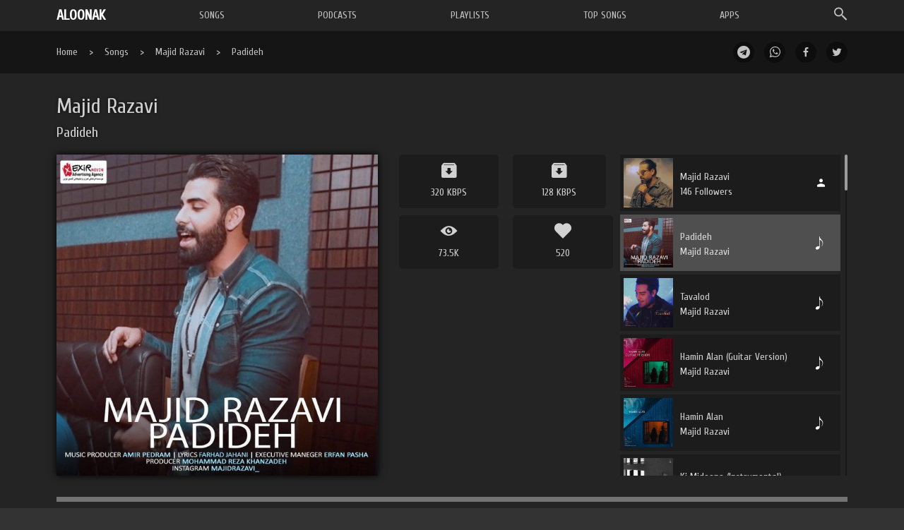

--- FILE ---
content_type: text/html; charset=UTF-8
request_url: https://aloonak.com/post/songs/180884/majid-razavi-padideh/
body_size: 104975
content:
<!DOCTYPE html>
<html lang="en">

<head>
    <meta charset="utf-8">
    <meta http-equiv="X-UA-Compatible" content="IE=edge">
    <meta name="viewport" content="width=device-width, initial-scale=1">
    
    <link rel="icon" type="image/png" href="https://aloonak.com/wp-content/themes/aloonaktheme/favicon2.png" />
    <link href="https://aloonak.com/wp-content/themes/aloonaktheme/css/bootstrap.css" rel="stylesheet">
    <link href="https://aloonak.com/wp-content/themes/aloonaktheme/css/fonts.css" rel="stylesheet">
    <link href="https://aloonak.com/wp-content/themes/aloonaktheme/css/font-awesome.css" rel="stylesheet">
    <link href="https://aloonak.com/wp-content/themes/aloonaktheme/css/jquery.mCustomScrollbar.css" rel="stylesheet">
    <link href="https://aloonak.com/wp-content/themes/aloonaktheme/css/nivo-slider.css" rel="stylesheet">
    <link href="https://aloonak.com/wp-content/themes/aloonaktheme/css/glyphicons.css" rel="stylesheet">
    <link href="https://fonts.googleapis.com/css?family=Cuprum" rel="stylesheet">
    <link href="https://aloonak.com/wp-content/themes/aloonaktheme/styles.css" rel="stylesheet">
    <script src="https://aloonak.com/wp-content/themes/aloonaktheme/js/jquery.min.js"></script>
    <script src="https://aloonak.com/wp-content/themes/aloonaktheme/js/bootstrap.min.js"></script>
    <script src="https://aloonak.com/wp-content/themes/aloonaktheme/js/jquery.plugin.js"></script>
    <script src="https://aloonak.com/wp-content/themes/aloonaktheme/js/clipboard.min.js"></script>
<!--     <script src="https://aloonak.com/wp-content/themes/aloonaktheme/js/hls.js"></script> -->
    <script src="https://aloonak.com/wp-content/themes/aloonaktheme/js/script.js"></script>
  <script src="https://cdnjs.cloudflare.com/ajax/libs/material-components-web/14.0.0/material-components-web.min.js" integrity="sha512-52x9jxRlpg4HFObOpmnst5aeTZxf3nqEAk0E0MRwP5mOQwWgIr9BydMAQyeIWhHiMZN/nvEpoStVS97oLrCg7A==" crossorigin="anonymous" referrerpolicy="no-referrer"></script>
  <link rel="stylesheet" href="https://cdnjs.cloudflare.com/ajax/libs/material-components-web/14.0.0/material-components-web.css" integrity="sha512-j9A2LKfsPKqkj4NbtVncb6451JV3kQWoCP1Coayq04haUgIUTs3t2N0vn0kbtS7CsKVP2O9RvfQI4YYjURVxIA==" crossorigin="anonymous" referrerpolicy="no-referrer" />
    <meta name='robots' content='max-image-preview:large' />
	<style>img:is([sizes="auto" i], [sizes^="auto," i]) { contain-intrinsic-size: 3000px 1500px }</style>
	
<!-- This site is optimized with the Yoast SEO Premium plugin v2.3.5 - https://yoast.com/wordpress/plugins/seo/ -->
<title>Majid Razavi - Padideh</title>
<meta name="description" content="دانلود آهنگ جدید مجید رضوی به نام پدیده Download New Music Majid Razavi - Padideh"/>
<meta name="keywords" content="&#1605;&#1608;&#1586;&#1740;&#1705; &#1608;&#1740;&#1583;&#1740;&#1608; &#1580;&#1583;&#1740;&#1583; مجید رضوی,Download New Music,Download New Music Majid Razavi,Download New Music Majid Razavi Padideh,download new song,Download New Song By Majid Razavi Called Padideh,Download Padideh,Majid Razavi,Majid Razavi New Song,Padideh Download New Song By Majid Razavi,Padideh Download New Song Majid Razavi,Padideh Majid Razavi,آهنگ جدید,آهنگ جدید مجید رضوی,دانلود آهنگ جدید,دانلود آهنگ جدید ایرانی,دانلود آهنگ جدید ﻿پدیده,دانلود آهنگ جدید مجید رضوی,دانلود آهنگ جدید مجید رضوی به نام پدیده,دانلود آهنگ جدید مجید رضوی پدیده,دانلود آهنگ مجید رضوی به نام پدیده,دانلود آهنگ های جدید,دانلود آهنگ های جدید مجید رضوی,دانلود موزیک,دانلود موزیک جدید,متن آهنگ پدیده از مجید رضوی,متن ترانه پدیده از مجید رضوی,مجید رضوی پدیده"/>
<link rel="canonical" href="https://aloonak.com/post/songs/180884/majid-razavi-padideh/" />
<meta property="og:locale" content="en_US" />
<meta property="og:type" content="article" />
<meta property="og:title" content="مجید رضوی - پدیده" />
<meta property="og:description" content="Majid Razavi - Padideh" />
<meta property="og:url" content="https://aloonak.com/post/songs/180884/majid-razavi-padideh/" />
<meta property="og:site_name" content="Aloonak" />
<meta property="article:tag" content="&#1605;&#1608;&#1586;&#1740;&#1705; &#1608;&#1740;&#1583;&#1740;&#1608; &#1580;&#1583;&#1740;&#1583; مجید رضوی" />
<meta property="article:tag" content="Download New Music" />
<meta property="article:tag" content="Download New Music Majid Razavi" />
<meta property="article:tag" content="Download New Music Majid Razavi Padideh" />
<meta property="article:tag" content="download new song" />
<meta property="article:tag" content="Download New Song By Majid Razavi Called Padideh" />
<meta property="article:tag" content="Download Padideh" />
<meta property="article:tag" content="Majid Razavi" />
<meta property="article:tag" content="Majid Razavi New Song" />
<meta property="article:tag" content="Padideh Download New Song By Majid Razavi" />
<meta property="article:tag" content="Padideh Download New Song Majid Razavi" />
<meta property="article:tag" content="Padideh Majid Razavi" />
<meta property="article:tag" content="آهنگ جدید" />
<meta property="article:tag" content="آهنگ جدید مجید رضوی" />
<meta property="article:tag" content="دانلود آهنگ جدید" />
<meta property="article:tag" content="دانلود آهنگ جدید ایرانی" />
<meta property="article:tag" content="دانلود آهنگ جدید ﻿پدیده" />
<meta property="article:tag" content="دانلود آهنگ جدید مجید رضوی" />
<meta property="article:tag" content="دانلود آهنگ جدید مجید رضوی به نام پدیده" />
<meta property="article:tag" content="دانلود آهنگ جدید مجید رضوی پدیده" />
<meta property="article:tag" content="دانلود آهنگ مجید رضوی به نام پدیده" />
<meta property="article:tag" content="دانلود آهنگ های جدید" />
<meta property="article:tag" content="دانلود آهنگ های جدید مجید رضوی" />
<meta property="article:tag" content="دانلود موزیک" />
<meta property="article:tag" content="دانلود موزیک جدید" />
<meta property="article:tag" content="متن آهنگ پدیده از مجید رضوی" />
<meta property="article:tag" content="متن ترانه پدیده از مجید رضوی" />
<meta property="article:tag" content="مجید رضوی پدیده" />
<meta property="article:section" content="Songs" />
<meta property="article:published_time" content="2020-01-07T12:58:43+04:30" />
<meta property="article:modified_time" content="2021-01-06T14:03:30+04:30" />
<meta property="og:updated_time" content="2021-01-06T14:03:30+04:30" />
<meta property="og:image" content="https://aloonak.com/wp-content/uploads/2021/01/Majid-Razavi-Padideh.jpg" />
<!-- / Yoast SEO Premium plugin. -->

<link rel="alternate" type="application/rss+xml" title="Aloonak &raquo; Majid Razavi - Padideh Comments Feed" href="https://aloonak.com/post/songs/180884/majid-razavi-padideh/feed/" />
<script type="text/javascript">
/* <![CDATA[ */
window._wpemojiSettings = {"baseUrl":"https:\/\/s.w.org\/images\/core\/emoji\/15.0.3\/72x72\/","ext":".png","svgUrl":"https:\/\/s.w.org\/images\/core\/emoji\/15.0.3\/svg\/","svgExt":".svg","source":{"concatemoji":"https:\/\/aloonak.com\/wp-includes\/js\/wp-emoji-release.min.js"}};
/*! This file is auto-generated */
!function(i,n){var o,s,e;function c(e){try{var t={supportTests:e,timestamp:(new Date).valueOf()};sessionStorage.setItem(o,JSON.stringify(t))}catch(e){}}function p(e,t,n){e.clearRect(0,0,e.canvas.width,e.canvas.height),e.fillText(t,0,0);var t=new Uint32Array(e.getImageData(0,0,e.canvas.width,e.canvas.height).data),r=(e.clearRect(0,0,e.canvas.width,e.canvas.height),e.fillText(n,0,0),new Uint32Array(e.getImageData(0,0,e.canvas.width,e.canvas.height).data));return t.every(function(e,t){return e===r[t]})}function u(e,t,n){switch(t){case"flag":return n(e,"\ud83c\udff3\ufe0f\u200d\u26a7\ufe0f","\ud83c\udff3\ufe0f\u200b\u26a7\ufe0f")?!1:!n(e,"\ud83c\uddfa\ud83c\uddf3","\ud83c\uddfa\u200b\ud83c\uddf3")&&!n(e,"\ud83c\udff4\udb40\udc67\udb40\udc62\udb40\udc65\udb40\udc6e\udb40\udc67\udb40\udc7f","\ud83c\udff4\u200b\udb40\udc67\u200b\udb40\udc62\u200b\udb40\udc65\u200b\udb40\udc6e\u200b\udb40\udc67\u200b\udb40\udc7f");case"emoji":return!n(e,"\ud83d\udc26\u200d\u2b1b","\ud83d\udc26\u200b\u2b1b")}return!1}function f(e,t,n){var r="undefined"!=typeof WorkerGlobalScope&&self instanceof WorkerGlobalScope?new OffscreenCanvas(300,150):i.createElement("canvas"),a=r.getContext("2d",{willReadFrequently:!0}),o=(a.textBaseline="top",a.font="600 32px Arial",{});return e.forEach(function(e){o[e]=t(a,e,n)}),o}function t(e){var t=i.createElement("script");t.src=e,t.defer=!0,i.head.appendChild(t)}"undefined"!=typeof Promise&&(o="wpEmojiSettingsSupports",s=["flag","emoji"],n.supports={everything:!0,everythingExceptFlag:!0},e=new Promise(function(e){i.addEventListener("DOMContentLoaded",e,{once:!0})}),new Promise(function(t){var n=function(){try{var e=JSON.parse(sessionStorage.getItem(o));if("object"==typeof e&&"number"==typeof e.timestamp&&(new Date).valueOf()<e.timestamp+604800&&"object"==typeof e.supportTests)return e.supportTests}catch(e){}return null}();if(!n){if("undefined"!=typeof Worker&&"undefined"!=typeof OffscreenCanvas&&"undefined"!=typeof URL&&URL.createObjectURL&&"undefined"!=typeof Blob)try{var e="postMessage("+f.toString()+"("+[JSON.stringify(s),u.toString(),p.toString()].join(",")+"));",r=new Blob([e],{type:"text/javascript"}),a=new Worker(URL.createObjectURL(r),{name:"wpTestEmojiSupports"});return void(a.onmessage=function(e){c(n=e.data),a.terminate(),t(n)})}catch(e){}c(n=f(s,u,p))}t(n)}).then(function(e){for(var t in e)n.supports[t]=e[t],n.supports.everything=n.supports.everything&&n.supports[t],"flag"!==t&&(n.supports.everythingExceptFlag=n.supports.everythingExceptFlag&&n.supports[t]);n.supports.everythingExceptFlag=n.supports.everythingExceptFlag&&!n.supports.flag,n.DOMReady=!1,n.readyCallback=function(){n.DOMReady=!0}}).then(function(){return e}).then(function(){var e;n.supports.everything||(n.readyCallback(),(e=n.source||{}).concatemoji?t(e.concatemoji):e.wpemoji&&e.twemoji&&(t(e.twemoji),t(e.wpemoji)))}))}((window,document),window._wpemojiSettings);
/* ]]> */
</script>
<style id='wp-emoji-styles-inline-css' type='text/css'>

	img.wp-smiley, img.emoji {
		display: inline !important;
		border: none !important;
		box-shadow: none !important;
		height: 1em !important;
		width: 1em !important;
		margin: 0 0.07em !important;
		vertical-align: -0.1em !important;
		background: none !important;
		padding: 0 !important;
	}
</style>
<link rel='stylesheet' id='wp-block-library-css' href='https://aloonak.com/wp-includes/css/dist/block-library/style.min.css' type='text/css' media='all' />
<style id='classic-theme-styles-inline-css' type='text/css'>
/*! This file is auto-generated */
.wp-block-button__link{color:#fff;background-color:#32373c;border-radius:9999px;box-shadow:none;text-decoration:none;padding:calc(.667em + 2px) calc(1.333em + 2px);font-size:1.125em}.wp-block-file__button{background:#32373c;color:#fff;text-decoration:none}
</style>
<style id='global-styles-inline-css' type='text/css'>
:root{--wp--preset--aspect-ratio--square: 1;--wp--preset--aspect-ratio--4-3: 4/3;--wp--preset--aspect-ratio--3-4: 3/4;--wp--preset--aspect-ratio--3-2: 3/2;--wp--preset--aspect-ratio--2-3: 2/3;--wp--preset--aspect-ratio--16-9: 16/9;--wp--preset--aspect-ratio--9-16: 9/16;--wp--preset--color--black: #000000;--wp--preset--color--cyan-bluish-gray: #abb8c3;--wp--preset--color--white: #ffffff;--wp--preset--color--pale-pink: #f78da7;--wp--preset--color--vivid-red: #cf2e2e;--wp--preset--color--luminous-vivid-orange: #ff6900;--wp--preset--color--luminous-vivid-amber: #fcb900;--wp--preset--color--light-green-cyan: #7bdcb5;--wp--preset--color--vivid-green-cyan: #00d084;--wp--preset--color--pale-cyan-blue: #8ed1fc;--wp--preset--color--vivid-cyan-blue: #0693e3;--wp--preset--color--vivid-purple: #9b51e0;--wp--preset--gradient--vivid-cyan-blue-to-vivid-purple: linear-gradient(135deg,rgba(6,147,227,1) 0%,rgb(155,81,224) 100%);--wp--preset--gradient--light-green-cyan-to-vivid-green-cyan: linear-gradient(135deg,rgb(122,220,180) 0%,rgb(0,208,130) 100%);--wp--preset--gradient--luminous-vivid-amber-to-luminous-vivid-orange: linear-gradient(135deg,rgba(252,185,0,1) 0%,rgba(255,105,0,1) 100%);--wp--preset--gradient--luminous-vivid-orange-to-vivid-red: linear-gradient(135deg,rgba(255,105,0,1) 0%,rgb(207,46,46) 100%);--wp--preset--gradient--very-light-gray-to-cyan-bluish-gray: linear-gradient(135deg,rgb(238,238,238) 0%,rgb(169,184,195) 100%);--wp--preset--gradient--cool-to-warm-spectrum: linear-gradient(135deg,rgb(74,234,220) 0%,rgb(151,120,209) 20%,rgb(207,42,186) 40%,rgb(238,44,130) 60%,rgb(251,105,98) 80%,rgb(254,248,76) 100%);--wp--preset--gradient--blush-light-purple: linear-gradient(135deg,rgb(255,206,236) 0%,rgb(152,150,240) 100%);--wp--preset--gradient--blush-bordeaux: linear-gradient(135deg,rgb(254,205,165) 0%,rgb(254,45,45) 50%,rgb(107,0,62) 100%);--wp--preset--gradient--luminous-dusk: linear-gradient(135deg,rgb(255,203,112) 0%,rgb(199,81,192) 50%,rgb(65,88,208) 100%);--wp--preset--gradient--pale-ocean: linear-gradient(135deg,rgb(255,245,203) 0%,rgb(182,227,212) 50%,rgb(51,167,181) 100%);--wp--preset--gradient--electric-grass: linear-gradient(135deg,rgb(202,248,128) 0%,rgb(113,206,126) 100%);--wp--preset--gradient--midnight: linear-gradient(135deg,rgb(2,3,129) 0%,rgb(40,116,252) 100%);--wp--preset--font-size--small: 13px;--wp--preset--font-size--medium: 20px;--wp--preset--font-size--large: 36px;--wp--preset--font-size--x-large: 42px;--wp--preset--spacing--20: 0.44rem;--wp--preset--spacing--30: 0.67rem;--wp--preset--spacing--40: 1rem;--wp--preset--spacing--50: 1.5rem;--wp--preset--spacing--60: 2.25rem;--wp--preset--spacing--70: 3.38rem;--wp--preset--spacing--80: 5.06rem;--wp--preset--shadow--natural: 6px 6px 9px rgba(0, 0, 0, 0.2);--wp--preset--shadow--deep: 12px 12px 50px rgba(0, 0, 0, 0.4);--wp--preset--shadow--sharp: 6px 6px 0px rgba(0, 0, 0, 0.2);--wp--preset--shadow--outlined: 6px 6px 0px -3px rgba(255, 255, 255, 1), 6px 6px rgba(0, 0, 0, 1);--wp--preset--shadow--crisp: 6px 6px 0px rgba(0, 0, 0, 1);}:where(.is-layout-flex){gap: 0.5em;}:where(.is-layout-grid){gap: 0.5em;}body .is-layout-flex{display: flex;}.is-layout-flex{flex-wrap: wrap;align-items: center;}.is-layout-flex > :is(*, div){margin: 0;}body .is-layout-grid{display: grid;}.is-layout-grid > :is(*, div){margin: 0;}:where(.wp-block-columns.is-layout-flex){gap: 2em;}:where(.wp-block-columns.is-layout-grid){gap: 2em;}:where(.wp-block-post-template.is-layout-flex){gap: 1.25em;}:where(.wp-block-post-template.is-layout-grid){gap: 1.25em;}.has-black-color{color: var(--wp--preset--color--black) !important;}.has-cyan-bluish-gray-color{color: var(--wp--preset--color--cyan-bluish-gray) !important;}.has-white-color{color: var(--wp--preset--color--white) !important;}.has-pale-pink-color{color: var(--wp--preset--color--pale-pink) !important;}.has-vivid-red-color{color: var(--wp--preset--color--vivid-red) !important;}.has-luminous-vivid-orange-color{color: var(--wp--preset--color--luminous-vivid-orange) !important;}.has-luminous-vivid-amber-color{color: var(--wp--preset--color--luminous-vivid-amber) !important;}.has-light-green-cyan-color{color: var(--wp--preset--color--light-green-cyan) !important;}.has-vivid-green-cyan-color{color: var(--wp--preset--color--vivid-green-cyan) !important;}.has-pale-cyan-blue-color{color: var(--wp--preset--color--pale-cyan-blue) !important;}.has-vivid-cyan-blue-color{color: var(--wp--preset--color--vivid-cyan-blue) !important;}.has-vivid-purple-color{color: var(--wp--preset--color--vivid-purple) !important;}.has-black-background-color{background-color: var(--wp--preset--color--black) !important;}.has-cyan-bluish-gray-background-color{background-color: var(--wp--preset--color--cyan-bluish-gray) !important;}.has-white-background-color{background-color: var(--wp--preset--color--white) !important;}.has-pale-pink-background-color{background-color: var(--wp--preset--color--pale-pink) !important;}.has-vivid-red-background-color{background-color: var(--wp--preset--color--vivid-red) !important;}.has-luminous-vivid-orange-background-color{background-color: var(--wp--preset--color--luminous-vivid-orange) !important;}.has-luminous-vivid-amber-background-color{background-color: var(--wp--preset--color--luminous-vivid-amber) !important;}.has-light-green-cyan-background-color{background-color: var(--wp--preset--color--light-green-cyan) !important;}.has-vivid-green-cyan-background-color{background-color: var(--wp--preset--color--vivid-green-cyan) !important;}.has-pale-cyan-blue-background-color{background-color: var(--wp--preset--color--pale-cyan-blue) !important;}.has-vivid-cyan-blue-background-color{background-color: var(--wp--preset--color--vivid-cyan-blue) !important;}.has-vivid-purple-background-color{background-color: var(--wp--preset--color--vivid-purple) !important;}.has-black-border-color{border-color: var(--wp--preset--color--black) !important;}.has-cyan-bluish-gray-border-color{border-color: var(--wp--preset--color--cyan-bluish-gray) !important;}.has-white-border-color{border-color: var(--wp--preset--color--white) !important;}.has-pale-pink-border-color{border-color: var(--wp--preset--color--pale-pink) !important;}.has-vivid-red-border-color{border-color: var(--wp--preset--color--vivid-red) !important;}.has-luminous-vivid-orange-border-color{border-color: var(--wp--preset--color--luminous-vivid-orange) !important;}.has-luminous-vivid-amber-border-color{border-color: var(--wp--preset--color--luminous-vivid-amber) !important;}.has-light-green-cyan-border-color{border-color: var(--wp--preset--color--light-green-cyan) !important;}.has-vivid-green-cyan-border-color{border-color: var(--wp--preset--color--vivid-green-cyan) !important;}.has-pale-cyan-blue-border-color{border-color: var(--wp--preset--color--pale-cyan-blue) !important;}.has-vivid-cyan-blue-border-color{border-color: var(--wp--preset--color--vivid-cyan-blue) !important;}.has-vivid-purple-border-color{border-color: var(--wp--preset--color--vivid-purple) !important;}.has-vivid-cyan-blue-to-vivid-purple-gradient-background{background: var(--wp--preset--gradient--vivid-cyan-blue-to-vivid-purple) !important;}.has-light-green-cyan-to-vivid-green-cyan-gradient-background{background: var(--wp--preset--gradient--light-green-cyan-to-vivid-green-cyan) !important;}.has-luminous-vivid-amber-to-luminous-vivid-orange-gradient-background{background: var(--wp--preset--gradient--luminous-vivid-amber-to-luminous-vivid-orange) !important;}.has-luminous-vivid-orange-to-vivid-red-gradient-background{background: var(--wp--preset--gradient--luminous-vivid-orange-to-vivid-red) !important;}.has-very-light-gray-to-cyan-bluish-gray-gradient-background{background: var(--wp--preset--gradient--very-light-gray-to-cyan-bluish-gray) !important;}.has-cool-to-warm-spectrum-gradient-background{background: var(--wp--preset--gradient--cool-to-warm-spectrum) !important;}.has-blush-light-purple-gradient-background{background: var(--wp--preset--gradient--blush-light-purple) !important;}.has-blush-bordeaux-gradient-background{background: var(--wp--preset--gradient--blush-bordeaux) !important;}.has-luminous-dusk-gradient-background{background: var(--wp--preset--gradient--luminous-dusk) !important;}.has-pale-ocean-gradient-background{background: var(--wp--preset--gradient--pale-ocean) !important;}.has-electric-grass-gradient-background{background: var(--wp--preset--gradient--electric-grass) !important;}.has-midnight-gradient-background{background: var(--wp--preset--gradient--midnight) !important;}.has-small-font-size{font-size: var(--wp--preset--font-size--small) !important;}.has-medium-font-size{font-size: var(--wp--preset--font-size--medium) !important;}.has-large-font-size{font-size: var(--wp--preset--font-size--large) !important;}.has-x-large-font-size{font-size: var(--wp--preset--font-size--x-large) !important;}
:where(.wp-block-post-template.is-layout-flex){gap: 1.25em;}:where(.wp-block-post-template.is-layout-grid){gap: 1.25em;}
:where(.wp-block-columns.is-layout-flex){gap: 2em;}:where(.wp-block-columns.is-layout-grid){gap: 2em;}
:root :where(.wp-block-pullquote){font-size: 1.5em;line-height: 1.6;}
</style>
<link rel="https://api.w.org/" href="https://aloonak.com/wp-json/" /><link rel="alternate" title="JSON" type="application/json" href="https://aloonak.com/wp-json/wp/v2/posts/180884" /><link rel="EditURI" type="application/rsd+xml" title="RSD" href="https://aloonak.com/xmlrpc.php?rsd" />
<meta name="generator" content="WordPress 6.7.4" />
<link rel='shortlink' href='https://aloonak.com/?p=180884' />
<link rel="alternate" title="oEmbed (JSON)" type="application/json+oembed" href="https://aloonak.com/wp-json/oembed/1.0/embed?url=https%3A%2F%2Faloonak.com%2Fpost%2Fsongs%2F180884%2Fmajid-razavi-padideh%2F" />
<link rel="alternate" title="oEmbed (XML)" type="text/xml+oembed" href="https://aloonak.com/wp-json/oembed/1.0/embed?url=https%3A%2F%2Faloonak.com%2Fpost%2Fsongs%2F180884%2Fmajid-razavi-padideh%2F&#038;format=xml" />
  	
</head>

<body>
    <div class="loading-mask">
    </div>

    <div class="header">
        <div class="container">
            <div class="col-md-6 col-md-offset-3 search-box">
                <div class="search-b">
                    <span class="icon-search"></span>
                    <form action="https://aloonak.com" method="get" id="searchFromBig">
                        <input type="text" name="s" placeholder="Search Artists, Songs, Lyrics or ..." autocomplete="off">
                    </form>
                    <span class="glyphicons glyphicons-remove pull-right"></span>
                </div>
            </div>
            <div class="visible-sm visible-xs col-xs-12" style="line-height:50px; color:#fff; text-align:center;">
                <span class="show-small glyphicons glyphicons-show-thumbnails-with-lines pull-left" style="font-size:20px;"></span>
                <a href="https://aloonak.com" title="Aloonak Music" style="font-size: 20px; font-weight: 900; color: #fff; font-family:Cuprum;">ALOONAK</a>
            </div>
            <ul class="am-b-list hidden-xs hidden-sm">
                <li class="logo"><a href="https://aloonak.com" title="Aloonak Music">ALOONAK</a></li>
                <nav role="navigation">
                    <li class="item"><a href="https://aloonak.com/category/songs/" title="SONGS">SONGS</a></li>
                                                            <li class="item"><a href="https://aloonak.com/category/podcasts/" title="PODCASTS">PODCASTS</a></li>
                    <li class="item"><a href="https://aloonak.com/playlists/" title="PLAYLISTS">PLAYLISTS</a></li>
                    <li class="item"><a href="https://aloonak.com/tops/day/" title="TOP SONGS">TOP SONGS</a></li>
                    <li class="item"><a href="https://aloonak.com/apps" title="APPS">APPS</a></li>
                                    </nav>
                <li class="item search"><span class="icon-search"></span></li>
                <!--<li class="item login"><span class="icon-lock"></span></li>-->
            </ul>
        </div>
    </div>
    <form action="https://aloonak.com" method="get" style="background: #000; padding: 10px; position:relative; z-index:900;" class="hidden-lg hidden-md">
        <div class="col-xs-10 nopadding-right">
            <input type="text" class="form-control" name="s" placeholder="Search Artists, Songs, Lyrics or ..." style="background: black; outline: none; border: 1px solid #3c3c3c; color:#fff;" autocomplete="off">
        </div>
        <div class="col-xs-2">
            <button type="submit" class="btn btn-default" style="background: black; outline: none; border: 1px solid #3c3c3c; color: #fff;"><span class="icon-search"></span></button>
        </div>
        <div class="clearfix"></div>
    </form>
    <div class="small-menu">



        <div class="clearfix"></div>
        <ul class="am-s-list">
            <li class="logo"><a href="https://aloonak.com" title="Aloonak Music">HOME</a></li>
            <li class="item"><a href="https://aloonak.com/category/songs/" title="SONGS">SONGS</a></li>
                                                            <li class="item"><a href="https://aloonak.com/category/podcasts/" title="PODCASTS">PODCASTS</a></li>
                    <li class="item"><a href="https://aloonak.com/playlists/" title="PLAYLISTS">PLAYLISTS</a></li>
                    <li class="item"><a href="https://aloonak.com/tops/day/" title="TOP SONGS">TOP SONGS</a></li>
                    <li class="item"><a href="https://aloonak.com/apps" title="APPS">APPS</a></li>
                            </ul>
        <span class="close-small-menu pull-left" style="font-size:18px; text-align:center; border:1px dashed #fff; padding:5px 20px;  border-radius:5px; margin-left:50%; transform:translateX(-50%);">Close</span>


    </div>

    <div class="search_result_box">
        <div class="search_result">
        </div>
    </div>
    <div class="search_mask">
    </div><div class="download-app-overlay like">
    <div class="download-app-box">
        <img width="300px" height="300px" src="https://aloonak.com/wp-content/uploads/2021/01/Majid-Razavi-Padideh.jpg" />
        <div class="img-overlay"></div>
        <div class="dd">
            <p>For like your favorite songs, you need to install the aloonak app. Click the button and install the app on your phone.</p>
            <div class="buttons">
                <a href="https://aloonak.com/apps" class="button">Install App</a>
                <div class="button cclose">Close</div>
            </div>
        </div>
    </div>
</div>

<div class="download-app-overlay dl-320">
    <div class="download-app-box">
        <img width="300px" height="300px" src="https://aloonak.com/wp-content/uploads/2021/01/Majid-Razavi-Padideh.jpg" />
        <div class="img-overlay"></div>
        <div class="dd">
            <p>For download your favorite songs and create a play list, you need to install the aloonak app. Click the button and install the app on your phone.</p>
            <div class="buttons">
                <a href="https://dl.aloonak.com/Files/MP3/1609925433/Majid Razavi - Padideh.mp3" class="button dl">Download 320</a>
                <a href="https://aloonak.com/apps" class="button">Install App</a>
                <div class="button cclose">Close</div>
            </div>
        </div>
    </div>
</div>


<div class="download-app-overlay dl-128">
    <div class="download-app-box">
        <img width="300px" height="300px" src="https://aloonak.com/wp-content/uploads/2021/01/Majid-Razavi-Padideh.jpg" />
        <div class="img-overlay"></div>
        <p>For download your favorite songs and create a play list, you need to install the aloonak app. Click the button and install the app on your phone.</p>
        <div class="buttons">
            <a href="https://dl.aloonak.com/Files/MP3/1609925433/Majid Razavi - Padideh%20[128].mp3" class="button dl">Download 128</a>
            <a href="https://aloonak.com/apps" class="button">Install App</a>
            <div class="button cclose">Close</div>
        </div>
    </div>
</div>
</div>


<div class="blur-background"></div>
<div class="single-page">
    <div class="where-box">
        <div class="container">
            <div class='col-md-6 col-xs-12 text-center'>
                <span field="breadcrumb"><div itemscope itemtype="http://data-vocabulary.org/Breadcrumb"><a href="https://aloonak.com" title="aloonak" itemprop="url" ><span itemprop="title">Home</span></a>&nbsp;&nbsp;&nbsp;&nbsp;>&nbsp;&nbsp;&nbsp;&nbsp;<a href="https://aloonak.com/category/songs/" itemprop="url"><span itemprop="title">Songs</span></a>&nbsp;&nbsp;&nbsp;&nbsp;>&nbsp;&nbsp;&nbsp;&nbsp;<a href='https://aloonak.com/artists/majid-razavi'>Majid Razavi</a>&nbsp;&nbsp;&nbsp;&nbsp;>&nbsp;&nbsp;&nbsp;&nbsp;Padideh</div></span>
            </div>
            <div class='col-md-6 col-xs-12 text-center share-post'>
                <a href="https://telegram.me/share/url?url=https://aloonak.com/post/songs/180884/majid-razavi-padideh/" class="twitter"><i class="fa fa-telegram" style="font-size: 18px" aria-hidden="true"></i></a>
                <a href="https://wa.me/?text=https://aloonak.com/post/songs/180884/majid-razavi-padideh/" class="twitter"><i class="fa fa-whatsapp" style="font-size: 18px" aria-hidden="true"></i></a>
                <a href="https://www.facebook.com/sharer/sharer.php?u=https://aloonak.com/post/songs/180884/majid-razavi-padideh/" class="twitter"><i class="icon-facebook" aria-hidden="true"></i></a>
                <a href="https://twitter.com/home?status=https://aloonak.com/post/songs/180884/majid-razavi-padideh/" class="twitter"><i class="icon-twitter" aria-hidden="true"></i></a>
            </div>
        </div>
    </div>
    <div class="container">
        <div class="title-box col-xs-12">
            <h1>
                <p class="singer-title"><a href='https://aloonak.com/artists/majid-razavi'>Majid Razavi</a></p>
                <p class="track-title">Padideh</p>
            </h1>
        </div>

        <div class="col-lg-5 col-xs-12">
            <img src="https://aloonak.com/wp-content/uploads/2021/01/Majid-Razavi-Padideh.jpg" alt="Majid Razavi - Padideh" field="thumbnail" class="post-thumbnail">

            <div class="player-online visible-sm visible-xs">
                <div id="jPlayer_Player" class="jp-player"></div>
                <div class="jPlayControl" id="big">

                    <div class="col-xs-2">
                        <div class="jp-current-time pull-left" role="timer" aria-label="time" style="margin-top:-6px; font-family:Cuprum; width:50px; text-align:left;">&nbsp;</div>
                    </div>
                    <div class="col-xs-8 nopadding">
                        <div class="jp-progress">
                            <div class="jp-seek-bar">
                                <div class="jp-play-bar"></div>
                            </div>
                        </div>
                    </div>
                    <div class="col-xs-2">
                        <div class="jp-duration pull-right" role="timer" aria-label="duration" style="margin-top:-6px; font-family:Cuprum; width:50px; text-align:right;">&nbsp;</div>
                    </div>
                    <div class="clearfix"></div>
                    <div class="jp-shuffle inline-div"><i class="icon-shuffle" aria-hidden="true"></i></div>
                    <div class="jp-prev inline-div"><i class="icon-previous" aria-hidden="true"></i></div>
                    <div class="jp-play inline-div"><i class="icon-play"></i></div>
                    <div class="jp-pause inline-div"><i class="icon-pause"></i></div>
                    <div class="jp-next inline-div"><i class="icon-next"></i></div>
                    <div class="jp-toggles inline-div">
                        <div class="jp-repeat"><i class="icon-repeat" aria-hidden="true"></i></div>
                        <div class="jp-repeat-off"><i class="icon-repeat" aria-hidden="true"></i></div>
                    </div>
                </div>
            </div>
        </div>
        <div class="col-lg-7 col-xs-12 right-box ">
            <div class="col-md-6 col-xs-12">
                <div class="downloads">
                    <div class="clearfix"></div>
                    <div class="col-xs-6 text-center pull-left nopadding-left">
                        <a onclick="jQuery('.download-app-overlay.dl-320').addClass('active')" field="link320">
                            <div style="padding: 10px; background: rgba(0, 0, 0, 0.2); border-radius: 5px; user-select:none; cursor: pointer;">
                                <i class="icon-download" aria-hidden="true"></i>
                                <span class="clearfix" style="display:block"></span>
                                320 KBPS
                            </div>
                        </a>
                    </div>
                    <div class="col-xs-6 text-center pull-right">
                        <a onclick="jQuery('.download-app-overlay.dl-128').addClass('active')" field="link128">
                            <div style="padding: 10px; background: rgba(0, 0, 0, 0.2); border-radius: 5px;  user-select:none; cursor: pointer;">
                                <i class="icon-download" aria-hidden="true"></i>
                                <span class="clearfix" style="display:block"></span>
                                128 KBPS
                            </div>
                        </a>
                    </div>
                    <div class="clearfix"></div>
                </div>
                <div class="clearfix" style="margin:5px 0;"></div>
                <div class='information'>
                    <!-- <b class="tl">INFORMATION</b> -->
                    <div class="clearfix"></div>
                    <div class="col-xs-6 text-center pull-left nopadding-left">
                        <div style="padding: 10px; background: rgba(0, 0, 0, 0.2); border-radius: 5px;">
                            <i class="icon-view" aria-hidden="true"></i>
                            <span class="clearfix" style="display:block" field="post_views">73.5K</span>

                        </div>
                    </div>
                    <div class="col-xs-6 text-center pull-right nopadding-right post_like " pid="180884">
                        <div style="padding: 10px; background: rgba(0, 0, 0, 0.2); border-radius: 5px; cursor: pointer;">
                            <i class="icon-heart" aria-hidden="true"></i>
                            <span class="clearfix" style="display:block" field="post_like">520</span>

                        </div>
                    </div>
                    <div class="clearfix"></div>
                </div>
            </div>


            <div class="col-md-6 col-xs-12 nopadding">
                <div class="scroll-bar">
                                                <a href="https://aloonak.com/artists/majid-razavi" title="Majid Razavi" class="relate-box-a">
                                <div class="relate-box artist">
                                    <div class="ibox">
                                        <img src="https://aloonak.com/timthumb.php?src=https://aloonak.com/art/uploads/search/7f30cda064b46a20be4d4136f186d8f7.jpg&w=200" width="70px" height="70px" class="pull-left">
                                    </div>
                                    <div class="pull-left tbox">
                                        <p class="track">Majid Razavi</p>
                                        <p class="title">146 Followers</p>
                                        <div class="clearfix"></div>
                                    </div>
                                    <img src="https://aloonak.com/wp-content/themes/aloonaktheme/imgs/icons8-user-96.png" class="icon-" width="15px;" />
                                </div>
                            </a>
                        
                        <a href="https://aloonak.com/post/songs/180884/majid-razavi-padideh/" title="Majid Razavi - Padideh" class="relate-box-a">
                            <div class="relate-box music active" data="180884" id="index0" index="0">
                                <div class="ibox">
                                    <img src="https://aloonak.com/timthumb.php?src=https://aloonak.com/wp-content/uploads/2021/01/Majid-Razavi-Padideh.jpg&w=110&h=110" class="pull-left" width="70px" height="70px">
                                </div>
                                <div class="pull-left tbox">
                                    <p class="track">Padideh</p>
                                    <p class="title">Majid Razavi</p>
                                    <div class="clearfix"></div>
                                </div>

                                <span class="icon-mp3"></span>
                            </div>
                        </a>
                    
                        <a href="https://aloonak.com/post/songs/260873/majid-razavi-tavalod/" title="Majid Razavi - Tavalod" class="relate-box-a">
                            <div class="relate-box music " data="260873" id="index1" index="1">
                                <div class="ibox">
                                    <img src="https://aloonak.com/timthumb.php?src=https://aloonak.com/wp-content/uploads/2025/12/Majid-Razavi-Tavalod.jpg&w=110&h=110" class="pull-left" width="70px" height="70px">
                                </div>
                                <div class="pull-left tbox">
                                    <p class="track">Tavalod</p>
                                    <p class="title">Majid Razavi</p>
                                    <div class="clearfix"></div>
                                </div>

                                <span class="icon-mp3"></span>
                            </div>
                        </a>
                    
                        <a href="https://aloonak.com/post/songs/259258/majid-razavi-hamin-alan-guitar-version/" title="Majid Razavi - Hamin Alan (Guitar Version)" class="relate-box-a">
                            <div class="relate-box music " data="259258" id="index2" index="2">
                                <div class="ibox">
                                    <img src="https://aloonak.com/timthumb.php?src=https://aloonak.com/wp-content/uploads/2025/10/Majid-Razavi-Hamin-Alan-Guitar-Version-1.jpg&w=110&h=110" class="pull-left" width="70px" height="70px">
                                </div>
                                <div class="pull-left tbox">
                                    <p class="track">Hamin Alan (Guitar Version)</p>
                                    <p class="title">Majid Razavi</p>
                                    <div class="clearfix"></div>
                                </div>

                                <span class="icon-mp3"></span>
                            </div>
                        </a>
                    
                        <a href="https://aloonak.com/post/songs/259091/majid-razavi-hamin-alan/" title="Majid Razavi - Hamin Alan" class="relate-box-a">
                            <div class="relate-box music " data="259091" id="index3" index="3">
                                <div class="ibox">
                                    <img src="https://aloonak.com/timthumb.php?src=https://aloonak.com/wp-content/uploads/2025/09/Majid-Razavi-Hamin-Alan.jpg&w=110&h=110" class="pull-left" width="70px" height="70px">
                                </div>
                                <div class="pull-left tbox">
                                    <p class="track">Hamin Alan</p>
                                    <p class="title">Majid Razavi</p>
                                    <div class="clearfix"></div>
                                </div>

                                <span class="icon-mp3"></span>
                            </div>
                        </a>
                    
                        <a href="https://aloonak.com/post/songs/256567/majid-razavi-ki-midoone-instrumental/" title="Majid Razavi - Ki Midoone (Instrumental)" class="relate-box-a">
                            <div class="relate-box music " data="256567" id="index4" index="4">
                                <div class="ibox">
                                    <img src="https://aloonak.com/timthumb.php?src=https://aloonak.com/wp-content/uploads/2025/07/Majid-Razavi-Ki-Midoone-Instrumental.jpg&w=110&h=110" class="pull-left" width="70px" height="70px">
                                </div>
                                <div class="pull-left tbox">
                                    <p class="track">Ki Midoone (Instrumental)</p>
                                    <p class="title">Majid Razavi</p>
                                    <div class="clearfix"></div>
                                </div>

                                <span class="icon-mp3"></span>
                            </div>
                        </a>
                    
                        <a href="https://aloonak.com/post/songs/255407/majid-razavi-kojaei-begoo-new-version/" title="Majid Razavi - Kojaei Begoo (New Version)" class="relate-box-a">
                            <div class="relate-box music " data="255407" id="index5" index="5">
                                <div class="ibox">
                                    <img src="https://aloonak.com/timthumb.php?src=https://aloonak.com/wp-content/uploads/2025/07/Majid-Razavi-Kojaei-Begoo-New-Version.jpg&w=110&h=110" class="pull-left" width="70px" height="70px">
                                </div>
                                <div class="pull-left tbox">
                                    <p class="track">Kojaei Begoo (New Version)</p>
                                    <p class="title">Majid Razavi</p>
                                    <div class="clearfix"></div>
                                </div>

                                <span class="icon-mp3"></span>
                            </div>
                        </a>
                    
                        <a href="https://aloonak.com/post/songs/255130/majid-razavi-kojaei-begoo/" title="Majid Razavi - Kojaei Begoo" class="relate-box-a">
                            <div class="relate-box music " data="255130" id="index6" index="6">
                                <div class="ibox">
                                    <img src="https://aloonak.com/timthumb.php?src=https://aloonak.com/wp-content/uploads/2025/06/Majid-Razavi-Kojaei-Begoo.jpg&w=110&h=110" class="pull-left" width="70px" height="70px">
                                </div>
                                <div class="pull-left tbox">
                                    <p class="track">Kojaei Begoo</p>
                                    <p class="title">Majid Razavi</p>
                                    <div class="clearfix"></div>
                                </div>

                                <span class="icon-mp3"></span>
                            </div>
                        </a>
                    
                        <a href="https://aloonak.com/post/songs/254033/majid-razavi-ki-midoone-deep-house-version/" title="Majid Razavi - Ki Midoone (Deep House Version)" class="relate-box-a">
                            <div class="relate-box music " data="254033" id="index7" index="7">
                                <div class="ibox">
                                    <img src="https://aloonak.com/timthumb.php?src=https://aloonak.com/wp-content/uploads/2025/05/Majid-Razavi-Ki-Midoone-Deep-House-Version.jpg&w=110&h=110" class="pull-left" width="70px" height="70px">
                                </div>
                                <div class="pull-left tbox">
                                    <p class="track">Ki Midoone (Deep House Version)</p>
                                    <p class="title">Majid Razavi</p>
                                    <div class="clearfix"></div>
                                </div>

                                <span class="icon-mp3"></span>
                            </div>
                        </a>
                    
                        <a href="https://aloonak.com/post/songs/253726/majid-razavi-ki-midoone-guitar-version/" title="Majid Razavi - Ki Midoone (Guitar Version)" class="relate-box-a">
                            <div class="relate-box music " data="253726" id="index8" index="8">
                                <div class="ibox">
                                    <img src="https://aloonak.com/timthumb.php?src=https://aloonak.com/wp-content/uploads/2025/04/Majid-Razavi-Ki-Midoone-Guitar-Version-1.jpg&w=110&h=110" class="pull-left" width="70px" height="70px">
                                </div>
                                <div class="pull-left tbox">
                                    <p class="track">Ki Midoone (Guitar Version)</p>
                                    <p class="title">Majid Razavi</p>
                                    <div class="clearfix"></div>
                                </div>

                                <span class="icon-mp3"></span>
                            </div>
                        </a>
                    
                        <a href="https://aloonak.com/post/songs/253724/majid-razavi-ki-midoone-piano-version/" title="Majid Razavi - Ki Midoone (Piano Version)" class="relate-box-a">
                            <div class="relate-box music " data="253724" id="index9" index="9">
                                <div class="ibox">
                                    <img src="https://aloonak.com/timthumb.php?src=https://aloonak.com/wp-content/uploads/2025/04/Majid-Razavi-Ki-Midoone-Piano-Version.jpg&w=110&h=110" class="pull-left" width="70px" height="70px">
                                </div>
                                <div class="pull-left tbox">
                                    <p class="track">Ki Midoone (Piano Version)</p>
                                    <p class="title">Majid Razavi</p>
                                    <div class="clearfix"></div>
                                </div>

                                <span class="icon-mp3"></span>
                            </div>
                        </a>
                    
                        <a href="https://aloonak.com/post/songs/253577/majid-razavi-ki-midoone/" title="Majid Razavi - Ki Midoone" class="relate-box-a">
                            <div class="relate-box music " data="253577" id="index10" index="10">
                                <div class="ibox">
                                    <img src="https://aloonak.com/timthumb.php?src=https://aloonak.com/wp-content/uploads/2025/04/Majid-Razavi-Ki-Midoone.jpg&w=110&h=110" class="pull-left" width="70px" height="70px">
                                </div>
                                <div class="pull-left tbox">
                                    <p class="track">Ki Midoone</p>
                                    <p class="title">Majid Razavi</p>
                                    <div class="clearfix"></div>
                                </div>

                                <span class="icon-mp3"></span>
                            </div>
                        </a>
                    
                        <a href="https://aloonak.com/post/songs/250451/majid-razavi-cheshme-to/" title="Majid Razavi - Cheshme To" class="relate-box-a">
                            <div class="relate-box music " data="250451" id="index11" index="11">
                                <div class="ibox">
                                    <img src="https://aloonak.com/timthumb.php?src=https://aloonak.com/wp-content/uploads/2025/01/Majid-Razavi-Cheshme-To.jpg&w=110&h=110" class="pull-left" width="70px" height="70px">
                                </div>
                                <div class="pull-left tbox">
                                    <p class="track">Cheshme To</p>
                                    <p class="title">Majid Razavi</p>
                                    <div class="clearfix"></div>
                                </div>

                                <span class="icon-mp3"></span>
                            </div>
                        </a>
                    
                        <a href="https://aloonak.com/post/songs/249493/majid-razavi-mesle-to-slow-version/" title="Majid Razavi - Mesle To (Slow Version)" class="relate-box-a">
                            <div class="relate-box music " data="249493" id="index12" index="12">
                                <div class="ibox">
                                    <img src="https://aloonak.com/timthumb.php?src=https://aloonak.com/wp-content/uploads/2024/12/Majid-Razavi-Mesle-To-Slow-Version.jpg&w=110&h=110" class="pull-left" width="70px" height="70px">
                                </div>
                                <div class="pull-left tbox">
                                    <p class="track">Mesle To (Slow Version)</p>
                                    <p class="title">Majid Razavi</p>
                                    <div class="clearfix"></div>
                                </div>

                                <span class="icon-mp3"></span>
                            </div>
                        </a>
                    
                        <a href="https://aloonak.com/post/songs/248934/majid-razavi-mesle-to-guitar-version/" title="Majid Razavi - Mesle To (Guitar Version)" class="relate-box-a">
                            <div class="relate-box music " data="248934" id="index13" index="13">
                                <div class="ibox">
                                    <img src="https://aloonak.com/timthumb.php?src=https://aloonak.com/wp-content/uploads/2024/11/Majid-Razavi-Mesle-To-Guitar-Version.jpg&w=110&h=110" class="pull-left" width="70px" height="70px">
                                </div>
                                <div class="pull-left tbox">
                                    <p class="track">Mesle To (Guitar Version)</p>
                                    <p class="title">Majid Razavi</p>
                                    <div class="clearfix"></div>
                                </div>

                                <span class="icon-mp3"></span>
                            </div>
                        </a>
                    
                        <a href="https://aloonak.com/post/songs/248598/majid-razavi-mesle-to/" title="Majid Razavi - Mesle To" class="relate-box-a">
                            <div class="relate-box music " data="248598" id="index14" index="14">
                                <div class="ibox">
                                    <img src="https://aloonak.com/timthumb.php?src=https://aloonak.com/wp-content/uploads/2024/11/Majid-Razavi-Mesle-To.jpg&w=110&h=110" class="pull-left" width="70px" height="70px">
                                </div>
                                <div class="pull-left tbox">
                                    <p class="track">Mesle To</p>
                                    <p class="title">Majid Razavi</p>
                                    <div class="clearfix"></div>
                                </div>

                                <span class="icon-mp3"></span>
                            </div>
                        </a>
                    
                        <a href="https://aloonak.com/post/songs/247384/majid-razavi-setareh-slow-version/" title="Majid Razavi - Setareh (Slow Version)" class="relate-box-a">
                            <div class="relate-box music " data="247384" id="index15" index="15">
                                <div class="ibox">
                                    <img src="https://aloonak.com/timthumb.php?src=https://aloonak.com/wp-content/uploads/2024/10/Majid-Razavi-Setareh-Slow-Version.jpg&w=110&h=110" class="pull-left" width="70px" height="70px">
                                </div>
                                <div class="pull-left tbox">
                                    <p class="track">Setareh (Slow Version)</p>
                                    <p class="title">Majid Razavi</p>
                                    <div class="clearfix"></div>
                                </div>

                                <span class="icon-mp3"></span>
                            </div>
                        </a>
                    
                        <a href="https://aloonak.com/post/songs/246541/majid-razavi-setareh/" title="Majid Razavi - Setareh" class="relate-box-a">
                            <div class="relate-box music " data="246541" id="index16" index="16">
                                <div class="ibox">
                                    <img src="https://aloonak.com/timthumb.php?src=https://aloonak.com/wp-content/uploads/2024/09/Majid-Razavi-Setareh.jpg&w=110&h=110" class="pull-left" width="70px" height="70px">
                                </div>
                                <div class="pull-left tbox">
                                    <p class="track">Setareh</p>
                                    <p class="title">Majid Razavi</p>
                                    <div class="clearfix"></div>
                                </div>

                                <span class="icon-mp3"></span>
                            </div>
                        </a>
                    
                        <a href="https://aloonak.com/post/songs/245667/majid-razavi-cheshm-nazar-acoustic-version/" title="Majid Razavi - Cheshm Nazar ( Acoustic Version )" class="relate-box-a">
                            <div class="relate-box music " data="245667" id="index17" index="17">
                                <div class="ibox">
                                    <img src="https://aloonak.com/timthumb.php?src=https://aloonak.com/wp-content/uploads/2024/07/Majid-Razavi-Cheshm-Nazar-Acoustic-Version-.jpg&w=110&h=110" class="pull-left" width="70px" height="70px">
                                </div>
                                <div class="pull-left tbox">
                                    <p class="track">Cheshm Nazar ( Acoustic Version )</p>
                                    <p class="title">Majid Razavi</p>
                                    <div class="clearfix"></div>
                                </div>

                                <span class="icon-mp3"></span>
                            </div>
                        </a>
                    
                        <a href="https://aloonak.com/post/songs/243949/majid-razavi-delam-tange-guitar-version/" title="Majid Razavi - Delam Tange ( Guitar Version )" class="relate-box-a">
                            <div class="relate-box music " data="243949" id="index18" index="18">
                                <div class="ibox">
                                    <img src="https://aloonak.com/timthumb.php?src=https://aloonak.com/wp-content/uploads/2024/05/Majid-Razavi-Delam-Tange-Guitar-Version-.jpg&w=110&h=110" class="pull-left" width="70px" height="70px">
                                </div>
                                <div class="pull-left tbox">
                                    <p class="track">Delam Tange ( Guitar Version )</p>
                                    <p class="title">Majid Razavi</p>
                                    <div class="clearfix"></div>
                                </div>

                                <span class="icon-mp3"></span>
                            </div>
                        </a>
                    
                        <a href="https://aloonak.com/post/songs/243645/majid-razavi-delam-tange/" title="Majid Razavi - Delam Tange" class="relate-box-a">
                            <div class="relate-box music " data="243645" id="index19" index="19">
                                <div class="ibox">
                                    <img src="https://aloonak.com/timthumb.php?src=https://aloonak.com/wp-content/uploads/2024/05/Majid-Razavi-Delam-Tange.jpg&w=110&h=110" class="pull-left" width="70px" height="70px">
                                </div>
                                <div class="pull-left tbox">
                                    <p class="track">Delam Tange</p>
                                    <p class="title">Majid Razavi</p>
                                    <div class="clearfix"></div>
                                </div>

                                <span class="icon-mp3"></span>
                            </div>
                        </a>
                    
                        <a href="https://aloonak.com/post/songs/242592/majid-razavi-motasefane-new-version/" title="Majid Razavi - Motasefane ( New Version )" class="relate-box-a">
                            <div class="relate-box music " data="242592" id="index20" index="20">
                                <div class="ibox">
                                    <img src="https://aloonak.com/timthumb.php?src=https://aloonak.com/wp-content/uploads/2024/04/Majid-Razavi-Motasefane-New-Version-.jpg&w=110&h=110" class="pull-left" width="70px" height="70px">
                                </div>
                                <div class="pull-left tbox">
                                    <p class="track">Motasefane ( New Version )</p>
                                    <p class="title">Majid Razavi</p>
                                    <div class="clearfix"></div>
                                </div>

                                <span class="icon-mp3"></span>
                            </div>
                        </a>
                    
                        <a href="https://aloonak.com/post/songs/241539/majid-razavi-moteasefane-piano-version/" title="Majid Razavi - Moteasefane ( Piano Version )" class="relate-box-a">
                            <div class="relate-box music " data="241539" id="index21" index="21">
                                <div class="ibox">
                                    <img src="https://aloonak.com/timthumb.php?src=https://aloonak.com/wp-content/uploads/2024/03/Majid-Razavi-Moteasefane-Piano-Version-.jpg&w=110&h=110" class="pull-left" width="70px" height="70px">
                                </div>
                                <div class="pull-left tbox">
                                    <p class="track">Moteasefane ( Piano Version )</p>
                                    <p class="title">Majid Razavi</p>
                                    <div class="clearfix"></div>
                                </div>

                                <span class="icon-mp3"></span>
                            </div>
                        </a>
                    
                        <a href="https://aloonak.com/post/songs/241222/majid-razavi-moteasefane/" title="Majid Razavi - Moteasefane" class="relate-box-a">
                            <div class="relate-box music " data="241222" id="index22" index="22">
                                <div class="ibox">
                                    <img src="https://aloonak.com/timthumb.php?src=https://aloonak.com/wp-content/uploads/2024/02/Majid-Razavi-Moteasefane.jpg&w=110&h=110" class="pull-left" width="70px" height="70px">
                                </div>
                                <div class="pull-left tbox">
                                    <p class="track">Moteasefane</p>
                                    <p class="title">Majid Razavi</p>
                                    <div class="clearfix"></div>
                                </div>

                                <span class="icon-mp3"></span>
                            </div>
                        </a>
                    
                        <a href="https://aloonak.com/post/songs/240202/majid-razavi-dooset-daram-guitar-version/" title="Majid Razavi - Dooset Daram ( Guitar Version )" class="relate-box-a">
                            <div class="relate-box music " data="240202" id="index23" index="23">
                                <div class="ibox">
                                    <img src="https://aloonak.com/timthumb.php?src=https://aloonak.com/wp-content/uploads/2024/02/Majid-Razavi-Dooset-Daram-Guitar-Version-.jpg&w=110&h=110" class="pull-left" width="70px" height="70px">
                                </div>
                                <div class="pull-left tbox">
                                    <p class="track">Dooset Daram ( Guitar Version )</p>
                                    <p class="title">Majid Razavi</p>
                                    <div class="clearfix"></div>
                                </div>

                                <span class="icon-mp3"></span>
                            </div>
                        </a>
                    
                        <a href="https://aloonak.com/post/songs/239661/majid-razavi-manam-concert-version/" title="Majid Razavi - Manam ( Concert Version )" class="relate-box-a">
                            <div class="relate-box music " data="239661" id="index24" index="24">
                                <div class="ibox">
                                    <img src="https://aloonak.com/timthumb.php?src=https://aloonak.com/wp-content/uploads/2024/01/Majid-Razavi-Manam-Concert-Version-.jpg&w=110&h=110" class="pull-left" width="70px" height="70px">
                                </div>
                                <div class="pull-left tbox">
                                    <p class="track">Manam ( Concert Version )</p>
                                    <p class="title">Majid Razavi</p>
                                    <div class="clearfix"></div>
                                </div>

                                <span class="icon-mp3"></span>
                            </div>
                        </a>
                    
                        <a href="https://aloonak.com/post/songs/239175/majid-razavi-dooset-daram/" title="Majid Razavi - Dooset Daram" class="relate-box-a">
                            <div class="relate-box music " data="239175" id="index25" index="25">
                                <div class="ibox">
                                    <img src="https://aloonak.com/timthumb.php?src=https://aloonak.com/wp-content/uploads/2024/01/Majid-Razavi-Dooset-Daram.jpg&w=110&h=110" class="pull-left" width="70px" height="70px">
                                </div>
                                <div class="pull-left tbox">
                                    <p class="track">Dooset Daram</p>
                                    <p class="title">Majid Razavi</p>
                                    <div class="clearfix"></div>
                                </div>

                                <span class="icon-mp3"></span>
                            </div>
                        </a>
                    
                        <a href="https://aloonak.com/post/songs/236109/majid-razavi-fereshteh/" title="Majid Razavi - Fereshteh" class="relate-box-a">
                            <div class="relate-box music " data="236109" id="index26" index="26">
                                <div class="ibox">
                                    <img src="https://aloonak.com/timthumb.php?src=https://aloonak.com/wp-content/uploads/2023/11/Majid-Razavi-Fereshteh.jpg&w=110&h=110" class="pull-left" width="70px" height="70px">
                                </div>
                                <div class="pull-left tbox">
                                    <p class="track">Fereshteh</p>
                                    <p class="title">Majid Razavi</p>
                                    <div class="clearfix"></div>
                                </div>

                                <span class="icon-mp3"></span>
                            </div>
                        </a>
                    
                        <a href="https://aloonak.com/post/songs/234964/majid-razavi-tang-mishe-del/" title="Majid Razavi - Tang Mishe Del" class="relate-box-a">
                            <div class="relate-box music " data="234964" id="index27" index="27">
                                <div class="ibox">
                                    <img src="https://aloonak.com/timthumb.php?src=https://aloonak.com/wp-content/uploads/2023/10/Majid-Razavi-Tang-Mishe-Del.jpg&w=110&h=110" class="pull-left" width="70px" height="70px">
                                </div>
                                <div class="pull-left tbox">
                                    <p class="track">Tang Mishe Del</p>
                                    <p class="title">Majid Razavi</p>
                                    <div class="clearfix"></div>
                                </div>

                                <span class="icon-mp3"></span>
                            </div>
                        </a>
                    
                        <a href="https://aloonak.com/post/songs/229878/majid-razavi-ziba/" title="Majid Razavi - Ziba" class="relate-box-a">
                            <div class="relate-box music " data="229878" id="index28" index="28">
                                <div class="ibox">
                                    <img src="https://aloonak.com/timthumb.php?src=https://aloonak.com/wp-content/uploads/2023/06/Majid-Razavi-Ziba.jpg&w=110&h=110" class="pull-left" width="70px" height="70px">
                                </div>
                                <div class="pull-left tbox">
                                    <p class="track">Ziba</p>
                                    <p class="title">Majid Razavi</p>
                                    <div class="clearfix"></div>
                                </div>

                                <span class="icon-mp3"></span>
                            </div>
                        </a>
                    
                        <a href="https://aloonak.com/post/songs/228253/majid-razavi-ghalbami-pas/" title="Majid Razavi - Ghalbami Pas" class="relate-box-a">
                            <div class="relate-box music " data="228253" id="index29" index="29">
                                <div class="ibox">
                                    <img src="https://aloonak.com/timthumb.php?src=https://aloonak.com/wp-content/uploads/2023/05/Majid-Razavi-Ghalbami-Pas.jpg&w=110&h=110" class="pull-left" width="70px" height="70px">
                                </div>
                                <div class="pull-left tbox">
                                    <p class="track">Ghalbami Pas</p>
                                    <p class="title">Majid Razavi</p>
                                    <div class="clearfix"></div>
                                </div>

                                <span class="icon-mp3"></span>
                            </div>
                        </a>
                    
                        <a href="https://aloonak.com/post/songs/226837/majid-razavi-khejalati/" title="Majid Razavi - Khejalati" class="relate-box-a">
                            <div class="relate-box music " data="226837" id="index30" index="30">
                                <div class="ibox">
                                    <img src="https://aloonak.com/timthumb.php?src=https://aloonak.com/wp-content/uploads/2023/03/Majid-Razavi-Khejalati.jpg&w=110&h=110" class="pull-left" width="70px" height="70px">
                                </div>
                                <div class="pull-left tbox">
                                    <p class="track">Khejalati</p>
                                    <p class="title">Majid Razavi</p>
                                    <div class="clearfix"></div>
                                </div>

                                <span class="icon-mp3"></span>
                            </div>
                        </a>
                    
                        <a href="https://aloonak.com/post/songs/226427/majid-razavi-par-mizane-guitar-version/" title="Majid Razavi - Par Mizane ( Guitar Version )" class="relate-box-a">
                            <div class="relate-box music " data="226427" id="index31" index="31">
                                <div class="ibox">
                                    <img src="https://aloonak.com/timthumb.php?src=https://aloonak.com/wp-content/uploads/2023/03/Majid-Razavi-Par-Mizane-Guitar-Version-.jpg&w=110&h=110" class="pull-left" width="70px" height="70px">
                                </div>
                                <div class="pull-left tbox">
                                    <p class="track">Par Mizane ( Guitar Version )</p>
                                    <p class="title">Majid Razavi</p>
                                    <div class="clearfix"></div>
                                </div>

                                <span class="icon-mp3"></span>
                            </div>
                        </a>
                    
                        <a href="https://aloonak.com/post/songs/225174/majid-razavi-par-mizane/" title="Majid Razavi - Par Mizane" class="relate-box-a">
                            <div class="relate-box music " data="225174" id="index32" index="32">
                                <div class="ibox">
                                    <img src="https://aloonak.com/timthumb.php?src=https://aloonak.com/wp-content/uploads/2023/02/Majid-Razavi-Par-Mizane.jpg&w=110&h=110" class="pull-left" width="70px" height="70px">
                                </div>
                                <div class="pull-left tbox">
                                    <p class="track">Par Mizane</p>
                                    <p class="title">Majid Razavi</p>
                                    <div class="clearfix"></div>
                                </div>

                                <span class="icon-mp3"></span>
                            </div>
                        </a>
                    
                        <a href="https://aloonak.com/post/songs/216471/majid-razavi-cheshm-nazar-arash-mohseni-allrizo-remix/" title="Majid Razavi - Cheshm Nazar ( Arash Mohseni &#038; Allrizo Remix )" class="relate-box-a">
                            <div class="relate-box music " data="216471" id="index33" index="33">
                                <div class="ibox">
                                    <img src="https://aloonak.com/timthumb.php?src=https://aloonak.com/wp-content/uploads/2022/07/Majid-Razavi-Cheshm-Nazar-Arash-Mohseni-Allrizo-Remix-.jpg&w=110&h=110" class="pull-left" width="70px" height="70px">
                                </div>
                                <div class="pull-left tbox">
                                    <p class="track">Cheshm Nazar ( Arash Mohseni & Allrizo Remix )</p>
                                    <p class="title">Majid Razavi</p>
                                    <div class="clearfix"></div>
                                </div>

                                <span class="icon-mp3"></span>
                            </div>
                        </a>
                    
                        <a href="https://aloonak.com/post/songs/215407/majid-razavi-gorgo-mish/" title="Majid Razavi - Gorgo Mish" class="relate-box-a">
                            <div class="relate-box music " data="215407" id="index34" index="34">
                                <div class="ibox">
                                    <img src="https://aloonak.com/timthumb.php?src=https://aloonak.com/wp-content/uploads/2022/06/Majid-Razavi-Gorgo-Mish.jpg&w=110&h=110" class="pull-left" width="70px" height="70px">
                                </div>
                                <div class="pull-left tbox">
                                    <p class="track">Gorgo Mish</p>
                                    <p class="title">Majid Razavi</p>
                                    <div class="clearfix"></div>
                                </div>

                                <span class="icon-mp3"></span>
                            </div>
                        </a>
                    
                        <a href="https://aloonak.com/post/songs/214161/majid-razavi-manam-piano-version/" title="Majid Razavi - Manam ( Piano Version )" class="relate-box-a">
                            <div class="relate-box music " data="214161" id="index35" index="35">
                                <div class="ibox">
                                    <img src="https://aloonak.com/timthumb.php?src=https://aloonak.com/wp-content/uploads/2022/06/Majid-Razavi-Manam-Piano-Version-.jpg&w=110&h=110" class="pull-left" width="70px" height="70px">
                                </div>
                                <div class="pull-left tbox">
                                    <p class="track">Manam ( Piano Version )</p>
                                    <p class="title">Majid Razavi</p>
                                    <div class="clearfix"></div>
                                </div>

                                <span class="icon-mp3"></span>
                            </div>
                        </a>
                    
                        <a href="https://aloonak.com/post/songs/213347/majid-razavi-manam/" title="Majid Razavi - Manam" class="relate-box-a">
                            <div class="relate-box music " data="213347" id="index36" index="36">
                                <div class="ibox">
                                    <img src="https://aloonak.com/timthumb.php?src=https://aloonak.com/wp-content/uploads/2022/05/Majid-Razavi-Manam.jpg&w=110&h=110" class="pull-left" width="70px" height="70px">
                                </div>
                                <div class="pull-left tbox">
                                    <p class="track">Manam</p>
                                    <p class="title">Majid Razavi</p>
                                    <div class="clearfix"></div>
                                </div>

                                <span class="icon-mp3"></span>
                            </div>
                        </a>
                    
                        <a href="https://aloonak.com/post/songs/208121/majid-razavi-tala/" title="Majid Razavi - Tala" class="relate-box-a">
                            <div class="relate-box music " data="208121" id="index37" index="37">
                                <div class="ibox">
                                    <img src="https://aloonak.com/timthumb.php?src=https://aloonak.com/wp-content/uploads/2022/02/Majid-Razavi-Tala.jpg&w=110&h=110" class="pull-left" width="70px" height="70px">
                                </div>
                                <div class="pull-left tbox">
                                    <p class="track">Tala</p>
                                    <p class="title">Majid Razavi</p>
                                    <div class="clearfix"></div>
                                </div>

                                <span class="icon-mp3"></span>
                            </div>
                        </a>
                    
                        <a href="https://aloonak.com/post/songs/207445/majid-razavi-panje-sob/" title="Majid Razavi - Panje Sob" class="relate-box-a">
                            <div class="relate-box music " data="207445" id="index38" index="38">
                                <div class="ibox">
                                    <img src="https://aloonak.com/timthumb.php?src=https://aloonak.com/wp-content/uploads/2022/02/Majid-Razavi-Panje-Sob.jpg&w=110&h=110" class="pull-left" width="70px" height="70px">
                                </div>
                                <div class="pull-left tbox">
                                    <p class="track">Panje Sob</p>
                                    <p class="title">Majid Razavi</p>
                                    <div class="clearfix"></div>
                                </div>

                                <span class="icon-mp3"></span>
                            </div>
                        </a>
                    
                        <a href="https://aloonak.com/post/songs/206856/majid-razavi-belakhare/" title="Majid Razavi - Belakhare" class="relate-box-a">
                            <div class="relate-box music " data="206856" id="index39" index="39">
                                <div class="ibox">
                                    <img src="https://aloonak.com/timthumb.php?src=https://aloonak.com/wp-content/uploads/2022/01/Majid-Razavi-Belakhare.jpg&w=110&h=110" class="pull-left" width="70px" height="70px">
                                </div>
                                <div class="pull-left tbox">
                                    <p class="track">Belakhare</p>
                                    <p class="title">Majid Razavi</p>
                                    <div class="clearfix"></div>
                                </div>

                                <span class="icon-mp3"></span>
                            </div>
                        </a>
                    
                        <a href="https://aloonak.com/post/songs/204333/majid-razavi-ina-hossein-mh-reza-soroosh-remix/" title="Majid Razavi - Ina ( Hossein MH &#038; Reza Soroosh Remix )" class="relate-box-a">
                            <div class="relate-box music " data="204333" id="index40" index="40">
                                <div class="ibox">
                                    <img src="https://aloonak.com/timthumb.php?src=https://aloonak.com/wp-content/uploads/2022/01/Majid-Razavi-Ina-Hossein-MH-Reza-Soroosh-Remix-.jpg&w=110&h=110" class="pull-left" width="70px" height="70px">
                                </div>
                                <div class="pull-left tbox">
                                    <p class="track">Ina ( Hossein MH & Reza Soroosh Remix )</p>
                                    <p class="title">Majid Razavi</p>
                                    <div class="clearfix"></div>
                                </div>

                                <span class="icon-mp3"></span>
                            </div>
                        </a>
                    
                        <a href="https://aloonak.com/post/songs/203819/majid-razavi-ina/" title="Majid Razavi - Ina" class="relate-box-a">
                            <div class="relate-box music " data="203819" id="index41" index="41">
                                <div class="ibox">
                                    <img src="https://aloonak.com/timthumb.php?src=https://aloonak.com/wp-content/uploads/2021/12/Majid-Razavi-Ina.jpg&w=110&h=110" class="pull-left" width="70px" height="70px">
                                </div>
                                <div class="pull-left tbox">
                                    <p class="track">Ina</p>
                                    <p class="title">Majid Razavi</p>
                                    <div class="clearfix"></div>
                                </div>

                                <span class="icon-mp3"></span>
                            </div>
                        </a>
                    
                        <a href="https://aloonak.com/post/songs/202330/majid-razavi-negine-ghalbami/" title="Majid Razavi - Negine Ghalbami" class="relate-box-a">
                            <div class="relate-box music " data="202330" id="index42" index="42">
                                <div class="ibox">
                                    <img src="https://aloonak.com/timthumb.php?src=https://aloonak.com/wp-content/uploads/2021/12/Majid-Razavi-Negine-Ghalbami.jpg&w=110&h=110" class="pull-left" width="70px" height="70px">
                                </div>
                                <div class="pull-left tbox">
                                    <p class="track">Negine Ghalbami</p>
                                    <p class="title">Majid Razavi</p>
                                    <div class="clearfix"></div>
                                </div>

                                <span class="icon-mp3"></span>
                            </div>
                        </a>
                    
                        <a href="https://aloonak.com/post/songs/184561/majid-razavi-cheshm-nazar/" title="Majid Razavi - Cheshm Nazar" class="relate-box-a">
                            <div class="relate-box music " data="184561" id="index43" index="43">
                                <div class="ibox">
                                    <img src="https://aloonak.com/timthumb.php?src=https://aloonak.com/wp-content/uploads/2021/03/Majid-Razavi-Cheshm-Nazar.jpg&w=110&h=110" class="pull-left" width="70px" height="70px">
                                </div>
                                <div class="pull-left tbox">
                                    <p class="track">Cheshm Nazar</p>
                                    <p class="title">Majid Razavi</p>
                                    <div class="clearfix"></div>
                                </div>

                                <span class="icon-mp3"></span>
                            </div>
                        </a>
                    
                        <a href="https://aloonak.com/post/songs/180553/majid-razavi-daste-gol/" title="Majid Razavi - Daste Gol" class="relate-box-a">
                            <div class="relate-box music " data="180553" id="index44" index="44">
                                <div class="ibox">
                                    <img src="https://aloonak.com/timthumb.php?src=https://aloonak.com/wp-content/uploads/2020/12/Majid-Razavi-Daste-Gol.jpg&w=110&h=110" class="pull-left" width="70px" height="70px">
                                </div>
                                <div class="pull-left tbox">
                                    <p class="track">Daste Gol</p>
                                    <p class="title">Majid Razavi</p>
                                    <div class="clearfix"></div>
                                </div>

                                <span class="icon-mp3"></span>
                            </div>
                        </a>
                    
                        <a href="https://aloonak.com/post/songs/180880/majid-razavi-asemoon/" title="Majid Razavi - Asemoon" class="relate-box-a">
                            <div class="relate-box music " data="180880" id="index45" index="45">
                                <div class="ibox">
                                    <img src="https://aloonak.com/timthumb.php?src=https://aloonak.com/wp-content/uploads/2021/01/Majid-Razavi-Asemoon.jpg&w=110&h=110" class="pull-left" width="70px" height="70px">
                                </div>
                                <div class="pull-left tbox">
                                    <p class="track">Asemoon</p>
                                    <p class="title">Majid Razavi</p>
                                    <div class="clearfix"></div>
                                </div>

                                <span class="icon-mp3"></span>
                            </div>
                        </a>
                    
                        <a href="https://aloonak.com/post/songs/180882/majid-razavi-az-khodet-begoo/" title="Majid Razavi - Az Khodet Begoo" class="relate-box-a">
                            <div class="relate-box music " data="180882" id="index46" index="46">
                                <div class="ibox">
                                    <img src="https://aloonak.com/timthumb.php?src=https://aloonak.com/wp-content/uploads/2021/01/Majid-Razavi-Az-Khodet-Begoo.jpg&w=110&h=110" class="pull-left" width="70px" height="70px">
                                </div>
                                <div class="pull-left tbox">
                                    <p class="track">Az Khodet Begoo</p>
                                    <p class="title">Majid Razavi</p>
                                    <div class="clearfix"></div>
                                </div>

                                <span class="icon-mp3"></span>
                            </div>
                        </a>
                                        
                </div>
            </div>
        </div>
        <div class="col-xs-12 visible-md visible-lg">
            <div class="player-online">
                <div id="jPlayer_Player" class="jp-player"></div>
                <div class="jPlayControl" id="big">
                    <div class="jp-progress">
                        <div class="jp-seek-bar">
                            <div class="jp-play-bar"></div>
                        </div>
                    </div>
                    <div class="clearfix"></div>
                    <div class="jp-current-time pull-left hidden-xs" role="timer" aria-label="time" style="margin-top: 10px; font-family:Cuprum; width:50px; text-align:left;"></div>
                    <div class="jp-shuffle shuffleToggle inline-div"><i class="icon-shuffle" aria-hidden="true"></i></div>
                    <div class="jp-prev inline-div"><i class="icon-previous" aria-hidden="true"></i></div>
                    <div class="jp-play inline-div"><i class="icon-play"></i></div>
                    <div class="jp-pause inline-div"><i class="icon-pause"></i></div>
                    <div class="jp-next inline-div"><i class="icon-next"></i></div>
                    <div class="jp-toggles inline-div">
                        <div class="jp-repeat"><i class="icon-repeat" aria-hidden="true"></i></div>
                        <div class="jp-repeat-off"><i class="icon-repeat" aria-hidden="true"></i></div>
                    </div>
                    <div class="jp-duration pull-right hidden-xs" role="timer" aria-label="duration" style="margin-top: 10px; font-family:Cuprum; width:50px; text-align:right;"></div>
                </div>
            </div>
        </div>
    </div>

    <div class="singerprint">
    <div class="container">
        <div class='col-xs-12 text-center' field='artist_slug'>
                            <a href="https://aloonak.com/artists/majid-razavi">Majid Razavi</a>
                    </div>
    </div>
</div>
<div class="post-ctl">
    <div class="container">


        <!-- Right box -->
        <div class="col-md-6 col-xs-12 pull-right">
            <div class="sel-tag-lyric">
                <ul class="list-inline">
                    <li> متن ترانه مجید رضوی به نام پدیده </li>
                </ul>
            </div>
            <!-- Lyrics -->
            <div class="lyric" field="lyrics">
                                    <p>ورود به قلبت به جز من قدغنه<br />
باید همه بدونن دلت ماله منه<br />
مثله ما دیوونه بگو کی می مونه<br />
تویی تو یکی یه دونه<br />
کنار تو می مونم<br />
تا بی نهایت<br />
نزدیکترین به تو منم<br />
حتی از سایه ات<br />
تو یعنی آرامش<br />
این حسو میخوامت<br />
خدا به من تو رو داده<br />
هر کی<br />
ما دوتا رو تا دیده<br />
حسه<br />
بینمونو فهمیده<br />
بردی قلبمو<br />
با چشات پدیده<br />
میبینی هر کی<br />
ما دوتا رو تا دیده<br />
حسه<br />
بینمونو فهمیده<br />
بردی قلبمو<br />
با چشات پدیده<br />
دورت میگردم آخه<br />
هر چی تو بگی باشه<br />
بذار دلم تنها شه<br />
عاشقتم که<br />
اومدی دستی دستی<br />
به دله من نشستی<br />
قفل قلبمو شکستی<br />
پدیده<br />
هیشکی رو دستت ندیده<br />
هر کی<br />
ما دوتا رو تا دیده<br />
حسه<br />
بینمونو فهمیده<br />
بردی قلبمو<br />
با چشات پدیده<br />
میبینی هر کی<br />
ما دوتا رو تا دیده<br />
حسه<br />
بینمونو فهمیده<br />
بردی قلبمو<br />
با چشات پدیده</p>
                                <div class="clearfix"></div>
            </div>

        </div>


        <!-- Left Box -->
        <div class="col-md-6 col-xs-12">

            
<!-- You can start editing here. -->



<form action="https://aloonak.com/wp-comments-post.php" method="post" id="commentform">


<input type='hidden' name='email' value='local@aloonak.com'>
<div class="send-comment">
<input type="text" name="author" id="author" placeholder="Your Name..." style="width:100%"  required autocomplete="off">
</div>
<div class="clearfix"></div>

<div class="send-comment">
<input type="text" name="comment" id="comment" placeholder="Write your comment ... " autocomplete="off">
<input name="submit" type="submit" value="Send Comment" />
<input type='hidden' name='comment_post_ID' value='180884' id='comment_post_ID' />
<input type='hidden' name='comment_parent' id='comment_parent' value='0' />
</div>





</form>
<div class="clearfix"></div>




<p class="no-comment">There is no comment yet ...</p>
            <div class="clearfix"></div>
        </div>
        <div class="clearfix"></div>
        <div class='col-xs-12'>
            <div class="tags" field="tags">
                <a href="https://aloonak.com/tag/%d9%85%d8%ac%db%8c%d8%af-%d8%b1%d8%b6%d9%88%db%8c/" rel="tag">&#1605;&#1608;&#1586;&#1740;&#1705; &#1608;&#1740;&#1583;&#1740;&#1608; &#1580;&#1583;&#1740;&#1583; مجید رضوی</a><a href="https://aloonak.com/tag/download-new-music/" rel="tag">Download New Music</a><a href="https://aloonak.com/tag/download-new-music-majid-razavi/" rel="tag">Download New Music Majid Razavi</a><a href="https://aloonak.com/tag/download-new-music-majid-razavi-padideh/" rel="tag">Download New Music Majid Razavi Padideh</a><a href="https://aloonak.com/tag/download-new-song/" rel="tag">download new song</a><a href="https://aloonak.com/tag/download-new-song-by-majid-razavi-called-padideh/" rel="tag">Download New Song By Majid Razavi Called Padideh</a><a href="https://aloonak.com/tag/download-padideh/" rel="tag">Download Padideh</a><a href="https://aloonak.com/tag/majid-razavi/" rel="tag">Majid Razavi</a><a href="https://aloonak.com/tag/majid-razavi-new-song/" rel="tag">Majid Razavi New Song</a><a href="https://aloonak.com/tag/padideh-download-new-song-by-majid-razavi/" rel="tag">Padideh Download New Song By Majid Razavi</a><a href="https://aloonak.com/tag/padideh-download-new-song-majid-razavi/" rel="tag">Padideh Download New Song Majid Razavi</a><a href="https://aloonak.com/tag/padideh-majid-razavi/" rel="tag">Padideh Majid Razavi</a><a href="https://aloonak.com/tag/%d8%a2%d9%87%d9%86%da%af-%d8%ac%d8%af%db%8c%d8%af/" rel="tag">آهنگ جدید</a><a href="https://aloonak.com/tag/%d8%a2%d9%87%d9%86%da%af-%d8%ac%d8%af%db%8c%d8%af-%d9%85%d8%ac%db%8c%d8%af-%d8%b1%d8%b6%d9%88%db%8c/" rel="tag">آهنگ جدید مجید رضوی</a><a href="https://aloonak.com/tag/%d8%af%d8%a7%d9%86%d9%84%d9%88%d8%af-%d8%a2%d9%87%d9%86%da%af-%d8%ac%d8%af%db%8c%d8%af/" rel="tag">دانلود آهنگ جدید</a><a href="https://aloonak.com/tag/%d8%af%d8%a7%d9%86%d9%84%d9%88%d8%af-%d8%a2%d9%87%d9%86%da%af-%d8%ac%d8%af%db%8c%d8%af-%d8%a7%db%8c%d8%b1%d8%a7%d9%86%db%8c/" rel="tag">دانلود آهنگ جدید ایرانی</a><a href="https://aloonak.com/tag/%d8%af%d8%a7%d9%86%d9%84%d9%88%d8%af-%d8%a2%d9%87%d9%86%da%af-%d8%ac%d8%af%db%8c%d8%af-%ef%bb%bf%d9%be%d8%af%db%8c%d8%af%d9%87/" rel="tag">دانلود آهنگ جدید ﻿پدیده</a><a href="https://aloonak.com/tag/%d8%af%d8%a7%d9%86%d9%84%d9%88%d8%af-%d8%a2%d9%87%d9%86%da%af-%d8%ac%d8%af%db%8c%d8%af-%d9%85%d8%ac%db%8c%d8%af-%d8%b1%d8%b6%d9%88%db%8c/" rel="tag">دانلود آهنگ جدید مجید رضوی</a><a href="https://aloonak.com/tag/%d8%af%d8%a7%d9%86%d9%84%d9%88%d8%af-%d8%a2%d9%87%d9%86%da%af-%d8%ac%d8%af%db%8c%d8%af-%d9%85%d8%ac%db%8c%d8%af-%d8%b1%d8%b6%d9%88%db%8c-%d8%a8%d9%87-%d9%86%d8%a7%d9%85-%d9%be%d8%af%db%8c%d8%af%d9%87/" rel="tag">دانلود آهنگ جدید مجید رضوی به نام پدیده</a><a href="https://aloonak.com/tag/%d8%af%d8%a7%d9%86%d9%84%d9%88%d8%af-%d8%a2%d9%87%d9%86%da%af-%d8%ac%d8%af%db%8c%d8%af-%d9%85%d8%ac%db%8c%d8%af-%d8%b1%d8%b6%d9%88%db%8c-%d9%be%d8%af%db%8c%d8%af%d9%87/" rel="tag">دانلود آهنگ جدید مجید رضوی پدیده</a><a href="https://aloonak.com/tag/%d8%af%d8%a7%d9%86%d9%84%d9%88%d8%af-%d8%a2%d9%87%d9%86%da%af-%d9%85%d8%ac%db%8c%d8%af-%d8%b1%d8%b6%d9%88%db%8c-%d8%a8%d9%87-%d9%86%d8%a7%d9%85-%d9%be%d8%af%db%8c%d8%af%d9%87/" rel="tag">دانلود آهنگ مجید رضوی به نام پدیده</a><a href="https://aloonak.com/tag/%d8%af%d8%a7%d9%86%d9%84%d9%88%d8%af-%d8%a2%d9%87%d9%86%da%af-%d9%87%d8%a7%db%8c-%d8%ac%d8%af%db%8c%d8%af/" rel="tag">دانلود آهنگ های جدید</a><a href="https://aloonak.com/tag/%d8%af%d8%a7%d9%86%d9%84%d9%88%d8%af-%d8%a2%d9%87%d9%86%da%af-%d9%87%d8%a7%db%8c-%d8%ac%d8%af%db%8c%d8%af-%d9%85%d8%ac%db%8c%d8%af-%d8%b1%d8%b6%d9%88%db%8c/" rel="tag">دانلود آهنگ های جدید مجید رضوی</a><a href="https://aloonak.com/tag/%d8%af%d8%a7%d9%86%d9%84%d9%88%d8%af-%d9%85%d9%88%d8%b2%db%8c%da%a9/" rel="tag">دانلود موزیک</a><a href="https://aloonak.com/tag/%d8%af%d8%a7%d9%86%d9%84%d9%88%d8%af-%d9%85%d9%88%d8%b2%db%8c%da%a9-%d8%ac%d8%af%db%8c%d8%af/" rel="tag">دانلود موزیک جدید</a><a href="https://aloonak.com/tag/%d9%85%d8%aa%d9%86-%d8%a2%d9%87%d9%86%da%af-%d9%be%d8%af%db%8c%d8%af%d9%87-%d8%a7%d8%b2-%d9%85%d8%ac%db%8c%d8%af-%d8%b1%d8%b6%d9%88%db%8c/" rel="tag">متن آهنگ پدیده از مجید رضوی</a><a href="https://aloonak.com/tag/%d9%85%d8%aa%d9%86-%d8%aa%d8%b1%d8%a7%d9%86%d9%87-%d9%be%d8%af%db%8c%d8%af%d9%87-%d8%a7%d8%b2-%d9%85%d8%ac%db%8c%d8%af-%d8%b1%d8%b6%d9%88%db%8c/" rel="tag">متن ترانه پدیده از مجید رضوی</a><a href="https://aloonak.com/tag/%d9%85%d8%ac%db%8c%d8%af-%d8%b1%d8%b6%d9%88%db%8c-%d9%be%d8%af%db%8c%d8%af%d9%87/" rel="tag">مجید رضوی پدیده</a>            </div>
        </div>

        <div class="col-xs-12">
            <div class="playOnlineCode" style="text-align:center; height:40px;">
                Online Play Code For Weblogs
            </div>
        </div>
        <div class='col-lg-10 col-md-10 col-xs-12'>
            <div class="playOnlineCode" style="height:50px; overflow:hidden;  margin-top: 10px;">
                <textarea style="color: rgba(255, 255, 255, 0.3); background:none; border:none; direction:ltr; resize: none; white-space: nowrap; overflow-x: hidden; width:100%;" rows="1">&lt;audio controls autoplay preload=&quot;none&quot; style=&quot;width:100%;&quot;&gt;&lt;source type=&quot;audio/mpeg&quot; id=&quot;player&quot; src=&quot;https://dl.aloonak.com/Files/MP3/1609925433/Majid Razavi - Padideh%20[128].mp3&quot;&gt;مرورگر شما از Player ساپورت نمی کند&lt;/audio&gt;&lt;br /&gt;&lt;a href=&quot;https://aloonak.com&quot; target=&quot;_blank&quot;&gt;دانلود آهنگ&lt;/a&gt;</textarea>
            </div>
        </div>

        <div class='col-lg-2 col-md-2 col-xs-12'>
            <div class="playOnlineCode" style="height:50px; line-height:32px; overflow:hidden; text-align:center; margin-top: 10px;  ">
                <button style="background:none; border:none;" class="btn-clipboard" data-clipboard-text="&lt;audio controls autoplay preload=&quot;none&quot; style=&quot;width:100%;&quot;&gt;&lt;source type=&quot;audio/mpeg&quot; id=&quot;player&quot; src=&quot;https://dl.aloonak.com/Files/MP3/1609925433/Majid Razavi - Padideh%20[128].mp3&quot;&gt;مرورگر شما از Player ساپورت نمی کند&lt;/audio&gt;&lt;br /&gt;&lt;a href=&quot;https://aloonak.com&quot; target=&quot;_blank&quot;&gt;دانلود آهنگ&lt;/a&gt;">Copy To Clipboard</button>
            </div>
        </div>

    </div>

</div>
    <script type="text/javascript">
        var relatelink = ["https://dl.aloonak.com/Files/MP3/1609925433/Majid Razavi - Padideh.mp3","https://dl.aloonak.com/New/73309b8e-5c5a-4b91-8090-22d5ca3a40e7/Majid%20Razavi%20-%20Tavalod.mp3","https://dl.aloonak.com/New/1c68d9cb-b863-4d09-895a-6b18738c6e0a/Majid%20Razavi%20-%20Hamin%20Alan%20(Guitar%20Version).mp3","https://dl.aloonak.com/New/7739455f-519a-4fcc-9e14-0d1f6b6d1619/Majid%20Razavi%20-%20Hamin%20Alan.mp3","https://dl.aloonak.com/New/b358e5e7-335c-4bc7-b8f6-615ee14da59d/Majid%20Razavi%20-%20Ki%20Midoone%20(Instrumental).mp3","https://dl.aloonak.com/New/79206f41-c41e-4606-a7c3-7ee67162cd14/Majid%20Razavi%20-%20Kojaei%20Begoo%20(New%20Version).mp3","https://dl.aloonak.com/New/6a5df309-4327-4450-a7d7-69ba949a35fd/Majid%20Razavi%20-%20Kojaei%20Begoo.mp3","https://dl.aloonak.com/New/c5f6d989-0beb-4b16-bd64-97e532ccfe10/Majid%20Razavi%20-%20Ki%20Midoone%20(Deep%20House%20Version).mp3","https://dl.aloonak.com/New/285268f0-9008-483b-a005-304bf9eb05da/Majid%20Razavi%20-%20Ki%20Midoone%20(Guitar%20Version).mp3","https://dl.aloonak.com/New/ae058510-eaa3-4d88-8aaf-9532dad6528e/Majid%20Razavi%20-%20Ki%20Midoone%20(Piano%20Version).mp3","https://dl.aloonak.com/New/2ef509b2-ef23-44d8-a9f2-29a07cfe83d7/Majid%20Razavi%20-%20Ki%20Midoone.mp3","https://dl.aloonak.com/New/9b125ab2-0a9c-41aa-9f42-52e179194526/Majid%20Razavi%20-%20Cheshme%20To.mp3","https://dl.aloonak.com/New/9895e3fb-8d30-4eb1-9dac-6981272a5a5b/Majid%20Razavi%20-%20Mesle%20To%20(Slow%20Version).mp3","https://dl.aloonak.com/New/340e6373-f46b-40d5-b405-eab826f24d9b/Majid%20Razavi%20-%20Mesle%20To%20(Guitar%20Version).mp3","https://dl.aloonak.com/New/30fb824a-ae5f-44e4-a182-b6853f674d56/Majid%20Razavi%20-%20Mesle%20To.mp3","https://dl.aloonak.com/New/0996c11b-809f-43e0-8eaf-ccf448d3712e/Majid%20Razavi%20-%20Setareh%20(Slow%20Version).mp3","https://dl.aloonak.com/New/4625b979-223e-4baf-868b-262f70c1f329/Majid%20Razavi%20-%20Setareh.mp3","https://dl.aloonak.com/New/3eba33a5-d32f-4e6a-b64c-df85791375c5/Majid%20Razavi%20-%20Cheshm%20Nazar%20(%20Acoustic%20Version%20).mp3","https://dl.aloonak.com/New/ca9bae0e-1903-4b77-80fb-c9589c116ce4/Majid%20Razavi%20-%20Delam%20Tange%20(%20Guitar%20Version%20).mp3","https://dl.aloonak.com/New/fc9bcf1e-1763-4556-8bc1-d9c8aa633fd3/Majid%20Razavi%20-%20Delam%20Tange.mp3","https://dl.aloonak.com/New/3be556d4-a637-48c1-81d2-08cc03a524f3/Majid%20Razavi%20-%20Motasefane%20(%20New%20Version%20).mp3","https://dl.aloonak.com/New/528d06ff-d871-4ae4-b73e-6836ac96868f/Majid%20Razavi%20-%20Moteasefane%20(%20Piano%20Version%20).mp3","https://dl.aloonak.com/New/50e5b1f3-37e0-4611-bdc6-1af20794708e/Majid%20Razavi%20-%20Moteasefane.mp3","https://dl.aloonak.com/New/c5adf728-f5d0-47bb-831f-b8bafb6dd65b/Majid%20Razavi%20-%20Dooset%20Daram%20(%20Guitar%20Version%20).mp3","https://dl.aloonak.com/New/14187c95-24bd-49f2-84c2-f83b1be57859/Majid%20Razavi%20-%20Manam%20(%20Concert%20Version%20).mp3","https://dl.aloonak.com/New/98115abc-b703-49d6-aec2-9bf63de47e98/Majid%20Razavi%20-%20Dooset%20Daram.mp3","https://dl.aloonak.com/New/e813ec0d-bfea-47ee-945e-7f2e2dacdd7a/Majid%20Razavi%20-%20Fereshteh.mp3","https://dl.aloonak.com/New/1fa7a2d9-9d55-4247-8b1d-48752f4f3d8e/Majid%20Razavi%20-%20Tang%20Mishe%20Del.mp3","https://dl.aloonak.com/New/99db450c-c1a4-49b3-8d28-b0662d5a3e27/Majid%20Razavi%20-%20Ziba.mp3","https://dl.aloonak.com/New/00e13f66-86a6-4898-bf69-49bcf0855269/Majid%20Razavi%20-%20Ghalbami%20Pas.mp3","https://dl.aloonak.com/New/4acaa67d-5335-495e-9c12-6ab8e266a7f0/Majid%20Razavi%20-%20Khejalati.mp3","https://dl.aloonak.com/New/df4ba76c-f301-4194-bb81-bf05f63b6dfb/Majid%20Razavi%20-%20Par%20Mizane%20(%20Guitar%20Version%20).mp3","https://dl.aloonak.com/New/e476bc83-07ce-454c-9b0a-7e2f62508739/Majid%20Razavi%20-%20Par%20Mizane.mp3","https://dl.aloonak.com/mp3s/0/1658320031/Majid%20Razavi%20-%20Cheshm%20Nazar%20(%20Arash%20Mohseni%20&%20Allrizo%20Remix%20).mp3","https://dl.aloonak.com/Files/MP3/1656271037/Majid Razavi - Gorgo Mish.mp3","https://dl.aloonak.com/Files/MP3/1654960671/Majid Razavi - Manam ( Piano Version ).mp3","https://dl.aloonak.com/Files/MP3/1652200797/Majid Razavi - Manam.mp3","https://dl.aloonak.com/Files/MP3/1644778958/Majid Razavi - Tala.mp3","https://dl.aloonak.com/Files/MP3/1644328628/Majid Razavi - Panje Sob.mp3","https://dl.aloonak.com/Files/MP3/1642954956/Majid Razavi - Belakhare.mp3","https://dl.aloonak.com/mp3s/0/1641238399/Majid%20Razavi%20-%20Ina%20(%20Hossein%20MH%20&%20Reza%20Soroosh%20Remix%20).mp3","https://dl.aloonak.com/Files/MP3/1640536971/Majid Razavi - Ina.mp3","https://dl.aloonak.com/Files/MP3/1638801887/Majid Razavi - Negine Ghalbami.mp3","https://dl.aloonak.com/Files/MP3/1617094637/Majid Razavi - Cheshm Nazar.mp3","https://dl.aloonak.com/Files/MP3/1609405825/Majid Razavi - Daste Gol.mp3","https://dl.aloonak.com/Files/MP3/1609925036/Majid Razavi - Asemoon.mp3","https://dl.aloonak.com/Files/MP3/1609925272/Majid Razavi - Az Khodet Begoo.mp3"];
        var relateIndex = 0;
        var shuffleBol = false;
        var shuffleArr = shuffle(Array.from(Array(relatelink.length).keys()));


        $(document).ready(function() {
            setupPlayer("#jPlayer_Player", relatelink[0], 0, 0);
            //$(".scroll-bar").mCustomScrollbar('scrollTo', $("#index0").offset().top - $(".scroll-bar").offset().top);
        })
    </script>
    <style type="text/css">
        .blur-background,
        .download-app-box {
            background: url('http://aloonak.com/blur.php?u=https://aloonak.com/wp-content/uploads/2021/01/Majid-Razavi-Padideh.jpg') center center no-repeat;
            background-size: cover;
        }

        .header {
            background: transparent;
        }

        .header .menu li {
            color: #fff;
        }

        .jp-state-full-screen .jp-gui {
            pointer-events: none;
        }

        .video-player .jp-interface {
            pointer-events: all;
        }
    </style>
<div class="social-index">
    <div class="container">
		<div class='post-ctl'>
            <div class='tags index'>
                <a href="https://aloonak.com/">Aloonak</a>
                <a href="https://aloonak.com/">Aloonak Music</a>
                <a href="https://aloonak.com/apps/">Aloonak App</a>
                <a href="https://aloonak.com/apps/">Aloonak App Music</a>
                <a href="https://aloonak.com/apps/">Aloonak Android App</a>
                <a href="https://aloonak.com/apps/">Aloonak iOS App</a>
                <a href="https://aloonak.com/">آلونک</a>
                <a href="https://aloonak.com/">آلونک موزیک</a>
                <a href="https://aloonak.com/apps/">اپلیکیشن آلونک</a>
                <a href="https://aloonak.com/apps/">اپلیکیشن آلونک موزیک</a>
                <a href="https://aloonak.com/apps/">برنامه آلونک </a>
                <a href="https://aloonak.com/apps/">برنامه آلونک موزیک</a>
                <a href="https://aloonak.com/apps/">اپلیکیشن اندروید آلونک</a>
                <a href="https://aloonak.com/apps/">اپلیکیشن اندروید آلونک موزیک</a>
                <a href="https://aloonak.com/apps/">اپلیکیشن آی او اس آلونک</a>
            </div>
        </div>
    </div>
</div>


    <div class="footer">
      <div class="container">
        <div class="row">
          <div class="gototop"><i class="fa fa-chevron-up" aria-hidden="true"></i></div>
          <ul>
            <li>Contact us</li>
            <li>About us</li>
            <li><a href="https://aloonak.com/apps/" title="Get Aloonak Apps">Get Aloonak Apps</a></li>
            <li>Prices</li>
            <li><a href="https://aloonak.com/privacy-policy/" title="Privacy">Privacy</a></li>
            <li>Term of use</li>
          </ul>
          <div class="clearfix"></div>
        </div>
      </div>
    </div>
    <div class="designer">
      <div class="container">
        <div class="row">
          <p>Copyright © 2007 - 2025  <br> The best Persian and Iranian music</p>
        </div>
      </div>
    </div>
<script>
  (function(i,s,o,g,r,a,m){i['GoogleAnalyticsObject']=r;i[r]=i[r]||function(){
  (i[r].q=i[r].q||[]).push(arguments)},i[r].l=1*new Date();a=s.createElement(o),
  m=s.getElementsByTagName(o)[0];a.async=1;a.src=g;m.parentNode.insertBefore(a,m)
  })(window,document,'script','https://www.google-analytics.com/analytics.js','ga');

  ga('create', 'UA-82046832-1', 'auto');
  ga('send', 'pageview');

</script>
<!--<div style="display:none;">-->
<!--    <!— Begin WebGozar.com Counter code —>-->
<!--<script type="text/javascript" language="javascript" src="http://www.webgozar.ir/c.aspx?Code=3694141&amp;t=counter" ></script>-->
<!--<noscript><a href="http://www.webgozar.com/counter/stats.aspx?code=3694141" target="_blank">&#1570;&#1605;&#1575;&#1585;</a></noscript>-->
<!--<!— End WebGozar.com Counter code —>-->
<!--</div>-->
  </body>
</html>


--- FILE ---
content_type: text/css
request_url: https://aloonak.com/wp-content/themes/aloonaktheme/css/fonts.css
body_size: 11104
content:

@font-face {
  font-family: 'aloonakfont';
  src: url('../fonts/HelveticaNeue-Light.eot?#iefix') format('embedded-opentype'),  url('../fonts/HelveticaNeue-Light.woff') format('woff'), url('../fonts/HelveticaNeue-Light.ttf')  format('truetype'), url('../fonts/HelveticaNeue-Light.svg#HelveticaNeue-Light') format('svg');
  font-weight: normal;
  font-style: normal;
}


@font-face{
    font-family:'SANS';
    src:url('../fonts/iran_sans.eot');
    src:url('../fonts/iran_sans.eot?#iefix') format('embedded-opentype'),
        url('../fonts/iran_sans.ttf') format('truetype'),
        url('../fonts/iran_sans.svg#iran_sansregular') format('svg');font-weight:normal;font-style:normal}


@font-face {
	font-family:'SF Pro Display';
	font-style:normal;
	font-weight:100;
	src:local('â˜ºï¸Ž'), url("../fonts/SF_Font/sf-pro-display_ultralight.woff") format("woff"), url("../fonts/SF_Font/sf-pro-display_ultralight.ttf") format("truetype");
	/* (C) 2015 Apple Inc. All rights reserved.*/
}

@font-face {
	font-family:'SF Pro Display 100';
	src:url("../fonts/SF_Font/sf-pro-display_ultralight.eot");
	/* (C) 2015 Apple Inc. All rights reserved.*/
}

@font-face {
	font-family:'SF Pro Display';
	font-style:normal;
	font-weight:200;
	src:local('â˜ºï¸Ž'), url("../fonts/SF_Font/sf-pro-display_thin.woff") format("woff"), url("../fonts/SF_Font/sf-pro-display_thin.ttf") format("truetype");
	/* (C) 2015 Apple Inc. All rights reserved.*/
}

@font-face {
	font-family:'SF Pro Display 200';
	src:url("../fonts/SF_Font/sf-pro-display_thin.eot");
	/* (C) 2015 Apple Inc. All rights reserved.*/
}

@font-face {
	font-family:'SF Pro Display';
	font-style:normal;
	font-weight:300;
	src:local('â˜ºï¸Ž'), url("../fonts/SF_Font/sf-pro-display_light.woff") format("woff"), url("../fonts/SF_Font/sf-pro-display_light.ttf") format("truetype");
	/* (C) 2015 Apple Inc. All rights reserved.*/
}

@font-face {
	font-family:'SF Pro Display 300';
	src:url("../fonts/SF_Font/sf-pro-display_light.eot");
	/* (C) 2015 Apple Inc. All rights reserved.*/
}

@font-face {
	font-family:'SF Pro Display';
	font-style:normal;
	font-weight:500;
	src:local('â˜ºï¸Ž'), url("../fonts/SF_Font/sf-pro-display_medium.woff") format("woff"), url("../fonts/SF_Font/sf-pro-display_medium.ttf") format("truetype");
	/* (C) 2015 Apple Inc. All rights reserved.*/
}

@font-face {
	font-family:'SF Pro Display 500';
	src:url("../fonts/SF_Font/sf-pro-display_medium.eot");
	/* (C) 2015 Apple Inc. All rights reserved.*/
}

@font-face {
	font-family:'SF Pro Display';
	font-style:normal;
	font-weight:600;
	src:local('â˜ºï¸Ž'), url("../fonts/SF_Font/sf-pro-display_semibold.woff") format("woff"), url("../fonts/SF_Font/sf-pro-display_semibold.ttf") format("truetype");
	/* (C) 2015 Apple Inc. All rights reserved.*/
}

@font-face {
	font-family:'SF Pro Display 600';
	src:url("../fonts/SF_Font/sf-pro-display_semibold.eot");
	/* (C) 2015 Apple Inc. All rights reserved.*/
}

@font-face {
	font-family:'SF Pro Display';
	font-style:normal;
	font-weight:700;
	src:local('â˜ºï¸Ž'), url("../fonts/SF_Font/sf-pro-display_bold.woff") format("woff"), url("../fonts/SF_Font/sf-pro-display_bold.ttf") format("truetype");
	/* (C) 2015 Apple Inc. All rights reserved.*/
}

@font-face {
	font-family:'SF Pro Display 700';
	src:url("../fonts/SF_Font/sf-pro-display_bold.eot");
	/* (C) 2015 Apple Inc. All rights reserved.*/
}

@font-face {
	font-family:'SF Pro Display';
	font-style:normal;
	font-weight:800;
	src:local('â˜ºï¸Ž'), url("../fonts/SF_Font/sf-pro-display_heavy.woff") format("woff"), url("../fonts/SF_Font/sf-pro-display_heavy.ttf") format("truetype");
	/* (C) 2015 Apple Inc. All rights reserved.*/
}

@font-face {
	font-family:'SF Pro Display 800';
	src:url("../fonts/SF_Font/sf-pro-display_heavy.eot");
	/* (C) 2015 Apple Inc. All rights reserved.*/
}

@font-face {
	font-family:'SF Pro Display';
	font-style:normal;
	font-weight:900;
	src:local('â˜ºï¸Ž'), url("../fonts/SF_Font/sf-pro-display_black.woff") format("woff"), url("../fonts/SF_Font/sf-pro-display_black.ttf") format("truetype");
	/* (C) 2015 Apple Inc. All rights reserved.*/
}

@font-face {
	font-family:'SF Pro Display 900';
	src:url("../fonts/SF_Font/sf-pro-display_black.eot");
	/* (C) 2015 Apple Inc. All rights reserved.*/
}

@font-face {
	font-family:'SF Pro Display';
	font-style:normal;
	font-weight:400;
	src:url("../fonts/SF_Font/sf-pro-display_regular.eot");
	src:local('â˜ºï¸Ž'), url("../fonts/SF_Font/sf-pro-display_regular.woff") format("woff"), url("../fonts/SF_Font/sf-pro-display_regular.ttf") format("truetype");
	/* (C) 2015 Apple Inc. All rights reserved.*/
}

@font-face {
	font-family:'SF Pro Text';
	font-style:normal;
	font-weight:100;
	src:local('â˜ºï¸Ž'), url("../fonts/SF_Font/sf-pro-text_ultralight.woff") format("woff"), url("../fonts/SF_Font/sf-pro-text_ultralight.ttf") format("truetype");
	/* (C) 2015 Apple Inc. All rights reserved.*/
}

@font-face {
	font-family:'SF Pro Text';
	font-style:italic;
	font-weight:100;
	src:local('â˜ºï¸Ž'), url("../fonts/SF_Font/sf-pro-text_ultralight-italic.woff") format("woff"), url("../fonts/SF_Font/sf-pro-text_ultralight-italic.ttf") format("truetype");
	/* (C) 2015 Apple Inc. All rights reserved.*/
}

@font-face {
	font-family:'SF Pro Text 100';
	src:url("../fonts/SF_Font/sf-pro-text_ultralight.eot");
	/* (C) 2015 Apple Inc. All rights reserved.*/
}

@font-face {
	font-family:'SF Pro Text';
	font-style:normal;
	font-weight:200;
	src:local('â˜ºï¸Ž'), url("../fonts/SF_Font/sf-pro-text_thin.woff") format("woff"), url("../fonts/SF_Font/sf-pro-text_thin.ttf") format("truetype");
	/* (C) 2015 Apple Inc. All rights reserved.*/
}

@font-face {
	font-family:'SF Pro Text';
	font-style:italic;
	font-weight:200;
	src:local('â˜ºï¸Ž'), url("../fonts/SF_Font/sf-pro-text_thin-italic.woff") format("woff"), url("../fonts/SF_Font/sf-pro-text_thin-italic.ttf") format("truetype");
	/* (C) 2015 Apple Inc. All rights reserved.*/
}

@font-face {
	font-family:'SF Pro Text 200';
	src:url("../fonts/SF_Font/sf-pro-text_thin.eot");
	/* (C) 2015 Apple Inc. All rights reserved.*/
}

@font-face {
	font-family:'SF Pro Text';
	font-style:normal;
	font-weight:300;
	src:local('â˜ºï¸Ž'), url("../fonts/SF_Font/sf-pro-text_light.woff") format("woff"), url("../fonts/SF_Font/sf-pro-text_light.ttf") format("truetype");
	/* (C) 2015 Apple Inc. All rights reserved.*/
}

@font-face {
	font-family:'SF Pro Text';
	font-style:italic;
	font-weight:300;
	src:local('â˜ºï¸Ž'), url("../fonts/SF_Font/sf-pro-text_light-italic.woff") format("woff"), url("../fonts/SF_Font/sf-pro-text_light-italic.ttf") format("truetype");
	/* (C) 2015 Apple Inc. All rights reserved.*/
}

@font-face {
	font-family:'SF Pro Text 300';
	src:url("../fonts/SF_Font/sf-pro-text_light.eot");
	/* (C) 2015 Apple Inc. All rights reserved.*/
}

@font-face {
	font-family:'SF Pro Text';
	font-style:italic;
	font-weight:400;
	src:local('â˜ºï¸Ž'), url("../fonts/SF_Font/sf-pro-text_regular-italic.woff") format("woff"), url("../fonts/SF_Font/sf-pro-text_regular-italic.ttf") format("truetype");
	/* (C) 2015 Apple Inc. All rights reserved.*/
}

@font-face {
	font-family:'SF Pro Text';
	font-style:normal;
	font-weight:500;
	src:local('â˜ºï¸Ž'), url("../fonts/SF_Font/sf-pro-text_medium.woff") format("woff"), url("../fonts/SF_Font/sf-pro-text_medium.ttf") format("truetype");
	/* (C) 2015 Apple Inc. All rights reserved.*/
}

@font-face {
	font-family:'SF Pro Text';
	font-style:italic;
	font-weight:500;
	src:local('â˜ºï¸Ž'), url("../fonts/SF_Font/sf-pro-text_medium-italic.woff") format("woff"), url("../fonts/SF_Font/sf-pro-text_medium-italic.ttf") format("truetype");
	/* (C) 2015 Apple Inc. All rights reserved.*/
}

@font-face {
	font-family:'SF Pro Text 500';
	src:url("../fonts/SF_Font/sf-pro-text_medium.eot");
	/* (C) 2015 Apple Inc. All rights reserved.*/
}

@font-face {
	font-family:'SF Pro Text';
	font-style:normal;
	font-weight:600;
	src:local('â˜ºï¸Ž'), url("../fonts/SF_Font/sf-pro-text_semibold.woff") format("woff"), url("../fonts/SF_Font/sf-pro-text_semibold.ttf") format("truetype");
	/* (C) 2015 Apple Inc. All rights reserved.*/
}

@font-face {
	font-family:'SF Pro Text';
	font-style:italic;
	font-weight:600;
	src:local('â˜ºï¸Ž'), url("../fonts/SF_Font/sf-pro-text_semibold-italic.woff") format("woff"), url("../fonts/SF_Font/sf-pro-text_semibold-italic.ttf") format("truetype");
	/* (C) 2015 Apple Inc. All rights reserved.*/
}

@font-face {
	font-family:'SF Pro Text 600';
	src:url("../fonts/SF_Font/sf-pro-text_semibold.eot");
	/* (C) 2015 Apple Inc. All rights reserved.*/
}

@font-face {
	font-family:'SF Pro Text';
	font-style:normal;
	font-weight:700;
	src:local('â˜ºï¸Ž'), url("../fonts/SF_Font/sf-pro-text_bold.woff") format("woff"), url("../fonts/SF_Font/sf-pro-text_bold.ttf") format("truetype");
	/* (C) 2015 Apple Inc. All rights reserved.*/
}

@font-face {
	font-family:'SF Pro Text';
	font-style:italic;
	font-weight:700;
	src:local('â˜ºï¸Ž'), url("../fonts/SF_Font/sf-pro-text_bold-italic.woff") format("woff"), url("../fonts/SF_Font/sf-pro-text_bold-italic.ttf") format("truetype");
	/* (C) 2015 Apple Inc. All rights reserved.*/
}

@font-face {
	font-family:'SF Pro Text 700';
	src:url("../fonts/SF_Font/sf-pro-text_bold.eot");
	/* (C) 2015 Apple Inc. All rights reserved.*/
}

@font-face {
	font-family:'SF Pro Text';
	font-style:normal;
	font-weight:800;
	src:local('â˜ºï¸Ž'), url("../fonts/SF_Font/sf-pro-text_heavy.woff") format("woff"), url("../fonts/SF_Font/sf-pro-text_heavy.ttf") format("truetype");
	/* (C) 2015 Apple Inc. All rights reserved.*/
}

@font-face {
	font-family:'SF Pro Text';
	font-style:italic;
	font-weight:800;
	src:local('â˜ºï¸Ž'), url("../fonts/SF_Font/sf-pro-text_heavy-italic.woff") format("woff"), url("../fonts/SF_Font/sf-pro-text_heavy-italic.ttf") format("truetype");
	/* (C) 2015 Apple Inc. All rights reserved.*/
}

@font-face {
	font-family:'SF Pro Text 800';
	src:url("../fonts/SF_Font/sf-pro-text_heavy.eot");
	/* (C) 2015 Apple Inc. All rights reserved.*/
}

@font-face {
	font-family:'SF Pro Text';
	font-style:normal;
	font-weight:900;
	src:local('â˜ºï¸Ž'), url("../fonts/SF_Font/sf-pro-text_black.woff") format("woff"), url("../fonts/SF_Font/sf-pro-text_black.ttf") format("truetype");
	/* (C) 2015 Apple Inc. All rights reserved.*/
}

@font-face {
	font-family:'SF Pro Text';
	font-style:italic;
	font-weight:900;
	src:local('â˜ºï¸Ž'), url("../fonts/SF_Font/sf-pro-text_black-italic.woff") format("woff"), url("../fonts/SF_Font/sf-pro-text_black-italic.ttf") format("truetype");
	/* (C) 2015 Apple Inc. All rights reserved.*/
}

@font-face {
	font-family:'SF Pro Text 900';
	src:url("../fonts/SF_Font/sf-pro-text_black.eot");
	/* (C) 2015 Apple Inc. All rights reserved.*/
}

@font-face {
	font-family:'SF Pro Text';
	font-style:normal;
	font-weight:400;
	src:url("../fonts/SF_Font/sf-pro-text_regular.eot");
	src:local('â˜ºï¸Ž'), url("../fonts/SF_Font/sf-pro-text_regular.woff") format("woff"), url("../fonts/SF_Font/sf-pro-text_regular.ttf") format("truetype");
	/* (C) 2015 Apple Inc. All rights reserved.*/
}




--- FILE ---
content_type: text/css
request_url: https://aloonak.com/wp-content/themes/aloonaktheme/css/nivo-slider.css
body_size: 3225
content:
/*
 * jQuery Nivo Slider v3.2
 * http://nivo.dev7studios.com
 *
 * Copyright 2012, Dev7studios
 * Free to use and abuse under the MIT license.
 * http://www.opensource.org/licenses/mit-license.php
 */

/* The Nivo Slider styles */
.slider-wrapper {
  width: 100%;
  margin: 0 auto;
  position: relative;
  background: #d3d3d3;
  padding: 15px 0;
  min-height: 551px;
}
.nivoSlider {
  position: relative;
  width: 100%;
  max-width: 832px;
  height: auto;
  /* overflow: hidden; */
  margin: 30px auto;
  border-radius: 10px;
}
.nivoSlider img {
  position: absolute;
  top: 0px;
  left: 0px;
  max-width: none;
  height: auto !important;
}
.nivo-main-image {
  display: block !important;
  position: relative !important;
  width: 100% !important;
  height: auto !important;
}

/* If an image is wrapped in a link */
.nivoSlider a.nivo-imageLink {
  position: absolute;
  top: 0px;
  left: 0px;
  width: 100%;
  height: 100%;
  border: 0;
  padding: 0;
  margin: 0;
  z-index: 6;
  display: none;
  background: white;
  filter: alpha(opacity=0);
  opacity: 0;
}
/* The slices and boxes in the Slider */
.nivo-slice {
  display: block;
  position: absolute;
  z-index: 5;
  height: 100%;
  top: 0;
}
.nivo-box {
  display: block;
  position: absolute;
  z-index: 5;
  overflow: hidden;
}
.nivo-box img {
  display: block;
}

/* Caption styles */
.nivo-caption {
  position: relative;
  color: #fff !important;
  /* margin-top: 30px; */
  font-family: Cuprum;
  text-align: left;
  z-index: 99999;
  background: #292929;
  padding: 15px;
}

.nivo-caption .title {
  display: flex;
  align-items: center;
  justify-content: space-between;
}

.nivo-caption .title i {
  font-size: 30px;
}

.nivo-caption p:first-child {
  margin: 0;
  font-size: 30px;
}

.nivo-caption p {
  font-size: 20px;
  color: rgba(255,255,255,.8);
}

.nivo-caption a {
  display: inline !important;
}
.nivo-html-caption {
  display: none;
}
/* Direction nav styles (e.g. Next & Prev) */
.nivo-directionNav {
  position: absolute;
  display: flex;
  top: 0;
  right: 0;
  bottom: 0;
  left: 0;
  justify-content: space-between;
  align-items: center;
  pointer-events: none;
}
.nivo-directionNav a {
  display: block;
  top: 45%;
  z-index: 9;
  cursor: pointer;
  width: 50px;
  height: 50px;
  /* background: blue; */
  pointer-events: all;
  display: flex;
  justify-content: center;
  align-items: center;
  fill: white;
}
.nivo-prevNav {
  left: 0px;
}
.nivo-nextNav {
  right: 0px;
}
/* Control nav styles (e.g. 1,2,3...) */
.nivo-controlNav {
  text-align: center;
  position: absolute;
  bottom: -25px;
  z-index: 9999999;
  display: none;
  width: 100%;
  text-align: center;
}
.nivo-controlNav a {
  cursor: pointer;
}
.nivo-controlNav a.active {
  font-weight: bold;
}

.nivo-controlNav .nivo-control {
  display: inline-block;
  width: 120px;
  bottom: 0px;
  margin: 5px;
  transition: 0.3s;
  position: relative;
  box-shadow: 0 0 5px rgb(0, 0, 0);
}

.nivo-controlNav .nivo-control::after {
  content: "";
  width: 100%;
  height: 100%;
  background: rgba(0, 0, 0, 0.5);
  float: left;
  position: absolute;
  left: 0;
}
.nivo-controlNav .nivo-control img {
  width: 100%;
}

.nivo-controlNav .nivo-control.active {
  transform: scale(1.1);
  transition: 0.3s;
}

.nivo-controlNav .nivo-control.active::after {
  background: transparent;
}


--- FILE ---
content_type: text/css
request_url: https://aloonak.com/wp-content/themes/aloonaktheme/styles.css
body_size: 31647
content:
@font-face {
  font-family: "icomoon";
  src: url(fonts/icomoon.eot?w26h0a);
  src: url(fonts/icomoon.eot?w26h0a#iefix) format("embedded-opentype"),
    url(fonts/icomoon.ttf?w26h0a) format("truetype"),
    url(fonts/icomoon.woff?w26h0a) format("woff"),
    url(fonts/icomoon.svg?w26h0a#icomoon) format("svg");
  font-weight: 400;
  font-style: normal;
}
[class^="icon-"],
[class*=" icon-"] {
  font-family: "icomoon" !important;
  speak: none;
  font-style: normal;
  font-weight: 400;
  font-variant: normal;
  text-transform: none;
  line-height: 1;
  -webkit-font-smoothing: antialiased;
  -moz-osx-font-smoothing: grayscale;
}

a,
a:hover,
a:active {
  color: inherit;
}

.clearfix {
  clear: both;
}

.broadcasting_banner {
  background: #ea334c;
  padding: 10px;
  text-align: center;
  color: #fff;
  font-family: SANS;
  box-sizing: border-box;
  margin-top: 10px;
  margin-bottom: 20px;
  font-size: 18px;
  line-height: 30px;
  display: block;
  margin-left: 10px;
  margin-right: 10px;
}

.broadcasting_banner:active,
.broadcasting_banner:hover {
  color: #fff;
}

.broadcasting_banner span {
  display: inline-block;
  background: #9c2132;
  padding: 2.5px 10px;
  border-radius: 5px;
}

.download-app-overlay {
  display: none;
  justify-content: center;
  align-items: center;
  position: fixed;
  top: 0;
  right: 0;
  left: 0;
  bottom: 0;
  background: #000000d0;
  z-index: 9999;
}

.download-app-overlay.active {
  display: flex;
}

.download-app-box {
  position: relative;
  width: 300px;
  border-radius: 10px;
  overflow: hidden;
  font-family: Cuprum;
  user-select: none;
}

.download-app-box img {
  position: relative;
}

.download-app-box .img-overlay {
  opacity: 0.5;
  position: absolute;
  width: 300px;
  height: 300px;
  top: 0;
  left: 0;
  right: 0;
  background: #00000090;
}

.download-app-box .dd {
  padding: 15px;
  background: #00000060;
}

.download-app-box p {
  text-align: justify;
  margin-bottom: 15px;
}

.download-app-box .buttons {
  display: flex;
  justify-content: center;
  align-items: center;
}

.download-app-box .buttons .button {
  color: #fff;
  padding: 5px 10px;
  border: 1px solid #fff;
  border-radius: 50px;
  margin: 5px;
  cursor: pointer;
}

body.disable-scroll {
  overflow: hidden;
}

.icon-download:before {
  content: "\e901";
}

.icon-chevron-up:before {
  content: "\e900";
}

.icon-facebook:before {
  content: "\e902";
}

.icon-google-plus:before {
  content: "\e903";
}

.icon-google-plus:after {
  content: "\e904";
  margin-left: -1em;
}

.icon-heart:before {
  content: "\e905";
}

.icon-instagram:before {
  content: "\e906";
}

.icon-linkedin:before {
  content: "\e907";
}

.icon-lock:before {
  content: "\e908";
}

.icon-mp3:before {
  content: "\e909";
}

.icon-next:before {
  content: "\e90a";
}

.icon-pause:before {
  content: "\e90b";
}

.icon-play:before {
  content: "\e90c";
}

.icon-previous:before {
  content: "\e90d";
}

.icon-repeat-on:before {
  content: "\e90e";
}

.icon-repeat:before {
  content: "\e90f";
}

.icon-search:before {
  content: "\e910";
}

.icon-shuffle:before {
  content: "\e911";
}

.icon-telegram-black:before {
  content: "\e912";
}

.icon-telegram-blue:before {
  content: "\e913";
}

.icon-twitter:before {
  content: "\e914";
}

.icon-view:before {
  content: "\e915";
}

.search_mask {
  width: 100%;
  height: 100%;
  background-color: rgba(0, 0, 0, 0.6);
  z-index: 999999999;
  position: fixed;
  display: none;
}
.site-loader {
  position: fixed;
  top: 0;
  right: 0;
  bottom: 0;
  left: 0;
  display: table;
  z-index: 9999;
  table-layout: fixed;
  width: 100%;
  height: 100%;
  background-color: rgba(0, 0, 0, 0.8);
  z-index: 999999999;
}

.spinner {
  display: table-cell;
  vertical-align: middle;
  text-align: center;
}

.spinner .bounce {
  -webkit-backface-visibility: hidden;
  backface-visibility: hidden;
  -webkit-perspective: 1000px;
  perspective: 1000px;
  -webkit-transform: translateZ(0);
  transform: translateZ(0);
  width: 24px;
  height: 24px;
  background-color: #fff;
  -webkit-border-radius: 50%;
  border-radius: 50%;
  display: inline-block;
  -webkit-animation: site_loader 1400ms infinite ease-in-out both;
  animation: site_loader 1400ms infinite ease-in-out both;
  margin-right: 4px;
  margin-left: 4px;
}

.spinner .bounce:nth-child(1) {
  -webkit-animation-delay: -320ms;
  animation-delay: -320ms;
}

.spinner .bounce:nth-child(2) {
  -webkit-animation-delay: -160ms;
  animation-delay: -160ms;
}

@-webkit-keyframes site_loader {
  0%,
  80%,
  100% {
    -webkit-transform: scale(0);
    transform: scale(0);
  }

  40% {
    -webkit-transform: scale(1);
    transform: scale(1);
  }
}

@keyframes site_loader {
  0%,
  80%,
  100% {
    -webkit-transform: scale(0);
    transform: scale(0);
  }

  40% {
    -webkit-transform: scale(1);
    transform: scale(1);
  }
}

body {
  background: #333;
}

* {
  outline: none;
}

hr {
  margin: 10px 0;
}

nav {
  display: inline;
}

ul,
p {
  margin: 0 auto;
  padding: 0;
  color: rgba(255, 255, 255, 0.8);
}

a,
a:hover,
a:focus,
a:active {
  text-decoration: none;
  color: inherit;
}

.inline-div {
  display: inline-block;
}

.nopadding {
  margin: 0;
  padding: 0;
}

.nopadding-left {
  padding-left: 0;
}

.nopadding-right {
  padding-right: 0;
}

.header {
  font-family: Cuprum;
  position: relative;
  z-index: 1;
  width: 100%;
  background: #333;
  transition: 1s;
}

.header .am-b-list {
  line-height: 44px;
  width: auto;
  height: 44px;
  cursor: default;
  text-align: justify;
  color: #fff;
  margin: 0 10px;
}

.header .am-b-list:after {
  font-size: 0;
  line-height: 0;
  display: inline-block;
  width: 100%;
  content: "";
}

.header .am-b-list li {
  position: relative;
  z-index: 1;
  display: inline-block;
  height: 44px;
  transition: 0.5s;
  vertical-align: top;
  color: #c2c2c2;
}

.header .am-b-list li.logo {
  font-size: 20px;
  font-weight: 900;
  color: #fff;
}

.header .am-b-list li:hover {
  transition: 0.5s;
  color: #fff;
}

.header .am-b-list li.logo:hover {
  transition: 0.5s;
  color: #b9b9b9;
}

.header .am-b-list li.search,
.header .am-b-list li.login {
  font-size: 20px;
}

.search_result_box {
  position: fixed;
  background: rgba(0, 0, 0, 0.6);
  z-index: 999999999999999;
  width: 50%;
  left: 50%;
  transform: translateX(-50%);
  padding: 10px;
  min-height: 50px;
  border-radius: 0 0 15px 15px;
  color: #fff;
  font-family: cuprum;
  display: none;
}

.search_result a {
  margin-bottom: 10px;
  display: block;
}

.search_result a:last-child {
  margin-bottom: 0px;
}

.search_result .search_item span.section {
  float: right;
  width: 60px;
  text-align: center;
  background: rgba(0, 0, 0, 0.28);
  line-height: 30px;
  margin-top: 10px;
  border-radius: 10px;
}

.search_result .search_item img {
  margin-right: 10px;
}

.close-small-menu {
  padding: 0;
  color: #fff;
  margin-left: 5px;
  font-size: 20px;
  position: relative;
  top: 10px;
}

.small-menu {
  position: fixed;
  width: 100%;
  height: 100%;
  background: #000;
  z-index: 999999;
  padding: 10px;
  top: 0;
  display: none;
}

.small-menu .am-s-list {
  padding: 10px;
  font-size: 16px;
  line-height: 30px;
  list-style: none;
  list-style-position: outside;
  transition: 1s;
}

.small-menu .am-s-list li {
  border-bottom: 1px solid #2d2d2d;
  padding: 14px 0;
  line-height: 19px;
}

.small-menu .am-s-list li:last-child {
  border-bottom: none;
}

.header .search-box {
  position: absolute;
  left: 0;
  display: none;
  transition: 0.5s;
  transform: scale(0);
}

.header .search-b {
  line-height: 35px;
  display: inline-block;
  width: 100%;
  height: 35px;
  margin-top: 3.5px;
  color: #fff;
  border-radius: 25px;
  background: rgba(0, 0, 0, 0.2);
}

.header .search-b span,
.header .search-b form {
  display: inline-block;
}

.header .search-b span {
  width: 5%;
  text-align: center;
}

.header .search-b form {
  width: 80%;
  margin: 0 10px;
}

.header .search-b form input[type="text"] {
  width: 100%;
  border: none;
  background: transparent;
  font-family: Cuprum, SANS;
}

.main-index {
  font-family: Cuprum;
  padding: 40px 0;
  background: #333;
}

.main-index .box {
  position: relative;
  overflow: hidden;
  margin-bottom: 20px;
  transition: 0.5s;
  box-shadow: 0 0 5px rgba(0, 0, 0, 0.8);
}

.main-index .box img {
  width: 100%;
  height: auto;
  transition: 0.5s;
}

.main-index .box > .title {
  position: relative;
  z-index: 99;
  padding: 8px;
  color: #f2f2f2;
  background: #292929;
}

.main-index .box > .title p {
  overflow: hidden;
  white-space: nowrap;
  text-overflow: ellipsis;
  color: rgba(255, 255, 255, 0.8);
}

.main-index .box > .title i {
  position: absolute;
  top: 50%;
  right: 10px;
  transform: translateY(-50%);
  font-size: 18px;
}

.main-index .box .mask {
  position: absolute;
  z-index: 9;
  top: 0;
  width: 100%;
  height: 100%;
  padding: 5px;
  transition: 0.5s;
  opacity: 0;
  color: #fff;
  background: rgba(0, 0, 0, 0.8);
}

.main-index .box .mask .title {
  position: relative;
  top: 95%;
  transform: translateY(-95%);
  text-align: center;
}

.main-index .box .mask .title p:first-child {
  font-size: 20px;
}

.dtl-index .d-flex, .main-index .d-flex {
  display: flex;
  justify-content: space-between;
  align-items: center;
}

.dtl-index,
.gray-wrap {
  font-family: Cuprum;
  padding: 40px 0;
  background: #d3d3d3;
}

.dtl-index.dark-mode {
  background: #333;
}

.dtl-index .subject, .main-index .subject {
  flex: 1;
}


.dtl-index .topMore, .main-index .topMore {
  color: #222;
  border: 1px solid #222;
  padding: 5px 10px;
  border-radius: 10px;
  display: inline-block;
  margin-bottom: 10px;
}

.dtl-index.dark-mode .topMore, .main-index .topMore  {
  border: 1px solid rgb(255 255 255 / 50%);
  color: #fff;
}

.dtl-index .subject,
.main-index .subject {
  line-height: 30px;
  display: inline-block;
  color: #222;
  font-size: 20px;
  margin-bottom: 15px;
}

.dtl-index.dark-mode .subject,
.main-index.dark-mode .subject {
  color: #fff;
}

.dtl-index .playAll {
  line-height: 30px;
  height: 30px;
  padding: 0 15px;
  cursor: pointer;
  color: #fff;
  -webkit-border-radius: 30px;
  -moz-border-radius: 30px;
  border-radius: 30px;
  background: #626262;
  -o-border-radius: 30px;
}

.dtl-index .box {
  margin-bottom: 20px;
  -webkit-border-radius: 5px;
  -moz-border-radius: 5px;
  border-radius: 5px;
  box-shadow: 0 0 5px rgba(0, 0, 0, 0.8);
  -o-border-radius: 5px;
}

.dtl-index .box img {
  width: 100%;
  height: auto;
}

.dtl-index .box .title {
  padding: 8px;
  color: #f2f2f2;
  background: #292929;
  position: relative;
}

.box.postff {
  font-family: Cuprum;
  margin-bottom: 20px;
  box-shadow: 0 0 5px rgba(0, 0, 0, 0.8);
}

.box.postff img {
  width: 100%;
  height: auto;
}

.box.postff > .title p {
  overflow: hidden;
  white-space: nowrap;
  text-overflow: ellipsis;
}

.box.postff > .track p {
  overflow: hidden;
  white-space: nowrap;
  text-overflow: ellipsis;
}

.box.postff .title {
  padding: 8px;
  color: #f2f2f2;
  background: #292929;
}

.dtl-index .box .title i {
  position: absolute;
  top: 50%;
  right: 10px;
  transform: translateY(-50%);
  font-size: 18px;
}

.dtl-index .box .title p {
  overflow: hidden;
  white-space: nowrap;
  text-overflow: ellipsis;
  color: rgba(255, 255, 255, 0.8);
}

.ios-app {
  font-family: Cuprum;
  position: relative;
  color: #fff;
  background: url(imgs/ocean-min.png) center center;
  background-size: cover;
}

.ios-app .app-img {
  position: absolute;
  bottom: 0;
  width: 100%;
  height: 110%;
  background: url(imgs/app.png) no-repeat;
  background-position: 120% 0;
  background-size: contain;
}

.ios-app .mask {
  position: absolute;
  top: 0;
  float: left;
  width: 100%;
  height: 100%;
  background: -moz-linear-gradient(
    left,
    rgba(2, 0, 0, 1) 13%,
    rgba(255, 255, 255, 0) 100%
  );
  background: -webkit-linear-gradient(
    left,
    rgba(2, 0, 0, 1) 13%,
    rgba(255, 255, 255, 0) 100%
  );
  background: linear-gradient(
    to right,
    rgba(2, 0, 0, 1) 13%,
    rgba(255, 255, 255, 0) 100%
  );
}

.social-index {
  font-family: Cuprum;
  background: #d3d3d3;
  padding: 20px 0;
  position: relative;
  z-index: 99;
}

.social-index .social-item {
  text-align: center;
  margin: 15px 0;
}

.social-index .social-item i {
  font-size: 30px;
  clear: both;
  color: #757575;
}

.social-index .social-item i.icon-facebook {
  color: #3b5998;
}

.social-index .social-item i.icon-google-plus {
  color: #d34836;
}

.social-index .social-item i.icon-instagram {
  color: #cd486b;
}

.social-index .social-item i.icon-telegram-blue {
  color: #08c;
}

.social-index .social-item i.icon-twitter {
  color: #0084b4;
}

.footer {
  font-family: Cuprum;
  position: relative;
  padding: 15px 0;
  color: #999;
  background: rgba(51, 51, 51, 0.5);
}

.footer .gototop {
  font-size: 16px;
  font-weight: 900;
  line-height: 30px;
  position: absolute;
  z-index: 99;
  top: -15px;
  left: 50%;
  width: 30px;
  height: 30px;
  cursor: pointer;
  transition: 0.5s;
  transform: translateX(-50%);
  text-align: center;
  color: #6b6b6b;
  -webkit-border-radius: 50%;
  -moz-border-radius: 50%;
  border-radius: 50%;
  background: #d8d8d8;
  -mz-border-radius: 50%;
  -o-border-radius: 50%;
}

.footer ul {
  margin: 0 auto;
  padding: 0;
  text-align: center;
  columns: 2;
  display: flex;
  flex-wrap: wrap
}

.footer ul li {
  font-size: 16px;
  margin-top: 10px;
  list-style: none;
  cursor: pointer;
  flex: 1  50%;
}

.designer {
  font-family: Cuprum;
  font-size: 15px;
  position: relative;
  z-index: 999;
  padding: 20px 0;
  text-align: center;
  color: #fff;
  color: #666;
  background: rgba(34, 34, 34, 0.5);
}

.designer a {
  text-decoration: none;
}

.slider2 img {
  width: 100%;
  height: auto;
}

.slider2 .title {
  font-family: Cuprum;
  position: relative;
  z-index: 99;
  padding: 8px;
  color: #f2f2f2;
  background: #292929;
  display: flex;
  justify-content: space-between;
  align-items: center;
}

.slider2 .title i {
  font-size: 20px;
}

.blur-background {
  position: fixed;
  top: 0;
  display: none;
  width: 100%;
  height: 100%;
  background-repeat: no-repeat;
  background-size: cover;
}

.blur-background::after {
  position: absolute;
  z-index: 99;
  top: 0;
  width: 100%;
  height: 100%;
  content: "";
  background: rgba(0, 0, 0, 0.3);
}

.single-page {
  position: relative;
  z-index: 99;
}
.post_like.active i {
  color: #ff5d5d;
}

.single-page .right-box i {
  font-size: 25px;
}

.single-page .right-box .row {
  height: 100%;
}

.single-page .right-box .row > div {
  height: 100%;
}

.single-page .right-box .scroll-bar {
  overflow: hidden;
  height: 100%;
}

.single-page .right-box hr {
  opacity: 0.2;
  background: #fff;
}

.single-page .where-box,
.singerprint {
  font-family: Cuprum;
  font-size: 14px;
  width: 100%;
  padding: 10px 0;
  color: #fff;
  color: #c2c2c2;
  background: rgba(0, 0, 0, 0.4);
}

.single-page .where-box a:hover {
  color: #fff;
}

.singerprint {
  font-family: Cuprum;
  font-size: 13px;
  margin-top: 10px;
  color: #fff;
  position: relative;
  background: rgba(0, 0, 0, 0.4);
}

.singerprint a {
  line-height: 35px;
  display: inline-block;
  float: left;
  margin: 5px;
  margin-left: 0;
  padding: 0 10.5px;
  -webkit-border-radius: 5px;
  -moz-border-radius: 5px;
  border-radius: 5px;
  background: rgba(255, 255, 255, 0.1);
  -o-border-radius: 5px;
}

.single-page .where-box .share-post {
  margin-top: 10px;
  text-align: center;
}

.single-page .where-box .share-post a {
  line-height: 30px;
  display: inline-block;
  width: 30px;
  height: 30px;
  margin-left: 10px;
  text-align: center;
  border-radius: 50%;
  background: rgba(0, 0, 0, 0.4);
}

.single-page .share-post a i {
  position: relative;
  top: 2px;
}

.single-page .share-post a.facebook:hover {
  background-color: #3b5998;
}

.single-page .share-post a.twitter:hover {
  background-color: #0084b4;
}

.single-page .share-post a.google:hover {
  background-color: #d34836;
}

.single-page .share-post a.linkedin:hover {
  background-color: #0084b4;
}
.single-page .title-box {
  font-family: Cuprum;
  margin-top: 10px;
  text-align: center;
  color: #fff;
}

.single-page .title-box .singer-title {
  font-size: 30px;
  text-shadow: 0 0 5px rgba(0, 0, 0, 0.6);
}

.single-page .title-box .track-title {
  font-size: 20px;
  text-shadow: 0 0 5px rgba(0, 0, 0, 0.6);
  margin-top: 10px;
}

.single-page .post-thumbnail {
  margin-top: 10px;
  box-shadow: 0 0 10px #000;
  width: 100%;
  height: auto;
}

.single-page .right-box {
  font-family: Cuprum;
  font-size: 14px;
  line-height: 25px;
  margin-top: 10px;
  color: rgba(255, 255, 255, 0.8);
}

.single-page .right-box .scroll-bar {
  overflow: hidden;
  height: 455px;
  margin-top: 20px;
}

.single-page .right-box b.tl {
  font-size: 13px;
  font-weight: 300;
  display: inline-block;
  margin: 5px 0;
  padding: 0 7px;
  letter-spacing: 1px;
  color: #fff;
  -webkit-border-radius: 5px;
  -moz-border-radius: 30px;
  border-radius: 30px;
  background: rgba(0, 0, 0, 0.3);
  -o-border-radius: 30px;
}

.single-page .right-box .relate-box-a {
  margin-bottom: 5px;
  display: block;
}

.single-page .right-box .relate-box {
  font-family: Cuprum;
  font-size: 14px;
  position: relative;
  width: 100%;
  height: 80px;
  padding: 5px;
  color: #fff;
  background: rgba(0, 0, 0, 0.2);
}

.single-page .right-box .relate-box.active {
  background: rgba(255, 255, 255, 0.2);
}
.single-page .right-box .relate-box p.title {
  overflow: hidden;
  width: 80%;
  margin-top: -4px;
  margin-left: 5px;
  white-space: nowrap;
  text-overflow: ellipsis;
}

.single-page .right-box .relate-box p.track {
  overflow: hidden;
  width: 80%;
  margin-top: 14px;
  margin-left: 5px;
  white-space: nowrap;
  text-overflow: ellipsis;
}

.single-page .right-box .relate-box-a:last-child {
  margin-bottom: 0;
}

.single-page .right-box .ibox {
  float: left;
  width: 25%;
}

.single-page .right-box .tbox {
  float: left;
  width: 75%;
  text-align: left;
}

.single-page .right-box .tbox p {
  overflow: hidden;
  width: 100%;
  white-space: nowrap;
  text-overflow: ellipsis;
}

.single-page .right-box .relate-box [class^="icon-"] {
  font-size: 20px;
  position: absolute;
  top: 50%;
  right: 20px;
  transform: translateY(-50%);
}

.jPlayControl .inline-div {
  font-size: 22px;
  margin: 10px;
}

.jPlayControl .inline-div .jp-repeat-off {
  color: #fff !important;
}

.jPlayControl .shuffleToggle.active {
  color: #fff !important;
}
.post-ctl {
  font-family: Cuprum;
  line-height: 25px;
  padding: 40px 0;
  color: #fff;
  direction: rtl;
}

.commentlist {
  overflow-y: hidden;
  height: 450px;
  direction: ltr;
  padding: 10px;
  background: rgba(0, 0, 0, 0.5);
  border-radius: 5px;
}

.commentlist li {
  font-family: SANS;
  margin-bottom: 10px;
  padding: 10px;
  list-style: none;
  border-radius: 6px;
  background: rgba(0, 0, 0, 0.4);
}

.commentlist li:last-child {
  margin-bottom: 0;
}

.commentlist li hr {
  height: 1px;
  border: none;
  background: rgba(255, 255, 255, 0.1);
}

.commentlist li .comment-avatar {
  float: left;
  width: 30px;
  height: 30px;
  border-radius: 50%;
}

.commentlist li .comment-avatar img {
  border-radius: 50%;
}

.commentlist li .author {
  position: relative;
  top: 3px;
  float: left;
  margin-left: 5px;
}

.commentlist li .content {
  font-size: 16px;
  clear: both;
  margin-left: 5px;
}

.send-comment {
  float: left;
  width: 100%;
  margin-bottom: 10px;
}

.send-comment input[type="submit"] {
  float: right;
  width: 110px;
  height: 40px;
  border: none;
  border-radius: 5px;
  background: #5eab59;
}

.send-comment > input[type="text"] {
  font-family: Cuprum;
  font-size: 13px;
  float: left;
  width: calc(100% - 120px);
  height: 40px;
  padding: 5px;
  border: none;
  border-radius: 5px;
  background: none;
  background: rgba(0, 0, 0, 0.4);
  direction: ltr;
}

.no-comment {
  line-height: 450px;
  height: 450px;
  padding: 10px;
  text-align: center;
  border-radius: 5px;
  background: rgba(0, 0, 0, 0.4);
  direction: ltr;
}

.post-ctl .lyric {
  font-family: SANS;
  font-size: 16px;
  line-height: 30px;
  overflow: hidden;
  height: 500px;
  padding: 10px;
  border-radius: 5px;
  background: rgba(0, 0, 0, 0.4);
  margin-bottom: 10px;
}

.post-ctl .lyric .no-lyric {
  font-family: Cuprum;
  font-size: 15px;
  margin-top: 50%;
  transform: translateY(-50%);
  text-align: center;
  direction: ltr;
}

.post-ctl .sel-tag-lyric {
  width: 100%;
  height: 50px;
  font-family: "SANS";
}

.post-ctl .sel-tag-lyric ul li {
  line-height: 40px;
  width: 100%;
  height: 40px;
  margin-left: 5px;
  padding: 0 15px;
  text-align: right;
  border-radius: 5px;
  background: rgba(0, 0, 0, 0.4);
}

.post-ctl .sel-tag-lyric ul li.active {
  background: #5eab59;
}

.post-ctl .tags,
.post-ctl .playOnlineCode {
  font-family: Cuprum, SANS;
  overflow: hidden;
  margin-top: 30px;
  padding: 10px;
  border-radius: 5px;
  background: rgba(0, 0, 0, 0.4);
}

.post-ctl .tags.index {
  background: transparent;
  margin: 0 !important;
  padding: 0;
  text-align: center;
}

.post-ctl .tags a {
  display: inline-block;
  margin-top: 5px;
  margin-left: 5px;
  padding: 4px 10px;
  border-radius: 8px;
  background: rgba(0, 0, 0, 0.4);
  text-transform: capitalize;
}

.wp-pagenavi {
  height: 40px;
  margin-bottom: 40px;
  color: #fff;
}

.wp-pagenavi a,
.wp-pagenavi span {
  line-height: 35px;
  display: block;
  float: left;
  width: 35px;
  height: 35px;
  margin-right: 3px;
  text-align: center;
  background: #333;
}

.wp-pagenavi a,
.wp-pagenavi span.current,
.wp-pagenavi span.extend {
  -webkit-border-radius: 50%;
  -moz-border-radius: 50%;
  border-radius: 50%;
  -o-border-radius: 50%;
}

.wp-pagenavi span.extend {
  display: none;
}

.wp-pagenavi a:hover,
.wp-pagenavi span.current {
  background: #207ac7;
}

.not-found {
  font-family: Cuprum;
  font-size: 30px;
  line-height: 1024px;
  height: 1024px;
  padding: 50px;
  text-align: center;
  color: #fff;
  background: #9a9a9a;
}

.artistp {
  margin-bottom: 50px;
}

.artistp .information > div,
.artistp .information > a {
  font-family: "Cuprum", sans-serif;
  font-size: 16px;
  height: 60px;
  margin-bottom: 40px;
  text-align: center;
  vertical-align: middle;
  color: rgba(255, 255, 255, 0.7);
  border-right: 1px solid rgba(255, 255, 255, 0.2);
}

.artistp .information > div:last-child {
  border-right: none;
}

.artistp .information p,
.artistp .information a {
  height: 60px;
  color: rgba(255, 255, 255, 0.8);
  padding: 0;
}

.artistp .artistpsection {
  line-height: 30px;
  display: inline-block;
  color: #fff;
  font-size: 20px;
  margin-bottom: 15px;
  font-family: Cuprum;
}

.gray-wrap {
  font-family: Cuprum;
  font-size: 16px;
  line-height: 30px;
}

.gray-wrap li {
  font-size: 25px;
  margin-top: 20px;
  list-style: none;
}

@media (min-width: 992px) {
  .footer ul {
    display: block;
    text-align: center;
    columns: 1;
  }

  .footer ul li {
    display: inline-block;
    margin-right: 20px;
  }

  .main-index .mask {
    opacity: 0;
  }

  .main-index .box:hover .mask {
    opacity: 1;
  }

  .main-index .mask i {
    font-size: 30px;
    position: relative;
    top: 42.5%;
    left: 50%;
    transform: translate(-42.5%, -50%);
  }

  .single-page .title-box {
    text-align: left;
  }

  .single-page .where-box .text-center {
    text-align: left;
    white-space: nowrap;
    overflow: hidden;
    text-overflow: ellipsis;
  }

  .single-page .where-box .share-post {
    margin-top: 0;
    text-align: right;
  }

  .single-page .where-box,
  .single-page .singerprint {
    line-height: 50px;
    padding: 5px;
  }

  .single-page .singerprint {
    padding: 10px;
  }
}

.jPlayControl#big .jp-progress {
  width: 100%;
  height: 7px;
  background: rgba(255, 255, 255, 0.2);
  margin-bottom: 10px;
}

.jPlayControl#big .jp-seek-bar {
  overflow: visible !important;
  height: 100% !important;
  background: rgba(255, 255, 255, 0.2);
}

.jPlayControl#big .jp-play-bar {
  overflow: visible !important;
  height: inherit;
  background: rgba(255, 255, 255, 0.5);
}

.jPlayControl#big .jp-volume-bar-value {
  position: relative;
  height: 10px;
  background: #000;
}

.jPlayControl#big .jp-volume-bar-value::before {
  position: absolute;
  bottom: 0;
  width: 20px;
  height: 20px;
  margin-bottom: -5.5px;
  margin-left: -5.5px;
  content: "";
  border: 1px solid #303030;
  border-radius: 50%;
  background: #282828;
  box-shadow: 0 0 3px RGBA(20, 20, 20, 0.5);
}

.volume-slider input[type="range"] {
  width: 200px;
  height: 5px;
  transform: rotate(-90deg);
  border-radius: 3px;
  outline: none;
  background-color: #444;
  -webkit-appearance: none;
}

.volume-slider input[type="range"]::-webkit-slider-thumb {
  width: 20px;
  height: 20px;
  opacity: 1;
  border-radius: 50%;
  background-color: #666;
  -webkit-appearance: none;
}

.player-online {
  margin-top: 30px;
  text-align: center;
  color: rgba(255, 255, 255, 0.5);
}

@media (min-width: 1200px) {
  .single-page .right-box .scroll-bar {
    margin-top: 0;
  }
}

.video-player .jp-video {
  font-family: "Helvetica Neue", Helvetica, Arial, sans-serif;
  position: relative;

  -webkit-box-shadow: 0px 0px 20px rgba(0, 0, 0, 0.3);
  -moz-box-shadow: 0px 0px 20px rgba(0, 0, 0, 0.3);
  box-shadow: 0px 0px 20px rgba(0, 0, 0, 0.3);
}
.video-player .jp-video-360p {
  width: 100%;
}
.video-player .jp-video-full {
  width: 480px;
  height: 270px;
  position: static !important;
  position: relative;
}
.video-player .jp-video-full .jp-jplayer {
  top: 0;
  left: 0;
  position: fixed !important;
  position: relative; /* Rules for IE6 (full-screen) */
  overflow: hidden;
  z-index: 1000;
}

.video-player .jp-video-full .jp-gui {
  position: fixed !important;
  position: static; /* Rules for IE6 (full-screen) */
  top: 0;
  left: 0;
  width: 100%;
  height: 100%;
  z-index: 1000;
}
.video-player .jp-video-full .jp-interface {
  position: absolute !important;
  position: relative; /* Rules for IE6 (full-screen) */
  bottom: 0;
  left: 0;
  z-index: 1000;
}
.video-player .jp-interface {
  position: relative;
  width: 100%;
  height: 35px;
  background: rgba(0, 0, 0, 0.5);
  color: #fff;
  margin-top: -5px;
  padding: 0 10px;
}

.video-player div.jp-controls-holder {
  clear: both;
  margin: 0 auto;
  position: relative;
  overflow: hidden;
}
.video-player a.jp-play,
.video-player a.jp-pause {
  line-height: 40px;
  text-align: center;
  outline: none;
}

.video-player .separator {
  background-image: url("images/separator.png");
  background-repeat: no-repeat;
  width: 2px;
  height: 35px;
  float: left;
  margin-top: 7px;
  margin-right: 10px;
}
.video-player .jp-progress {
  width: 100%;
  height: 7px;
  background: rgba(255, 255, 255, 0.2);
  margin-top: 14px;
}

.video-player .jp-seek-bar {
  width: 0px;
  height: 100%;
  cursor: pointer;
}

.video-player .jp-seeking-bg {
  background: #575555;
  -webkit-border-radius: 5px;
  -moz-border-radius: 5px;
  border-radius: 5px;
}

.video-player .jp-play-bar {
  overflow: visible !important;
  height: inherit;
  background: rgba(255, 255, 255, 0.5);
}

.video-player .jp-video a.jp-mute,
.video-player .jp-video a.jp-unmute {
  text-indent: -9999px;
  float: left;

  height: 35px;
  outline: none;
}

.video-player .jp-mute {
  float: left;
  background: url(images/sprite.png) -80px 0 no-repeat;
  margin-top: 1px;
  margin-left: -10px;
  width: 35px;
}

.video-player a.jp-unmute {
  background: url(images/sprite.png) -115px 0 no-repeat;
  margin-top: 1px;
  margin-left: -13px;
  display: none;
  width: 38px;
}

.video-player .jp-volume-bar {
  float: left;
  margin-top: 13px;
  margin-right: 10px;
  overflow: hidden;
  width: 70px;
  height: 10px;
  cursor: pointer;

  background: #706d6d;

  -webkit-border-radius: 5px;
  -moz-border-radius: 5px;
  border-radius: 5px;

  -webkit-box-shadow: inset 0px 1px 4px rgba(0, 0, 0, 0.4),
    0px 1px 0px rgba(255, 255, 255, 0.4);
  -moz-box-shadow: inset 0px 1px 4px rgba(0, 0, 0, 0.4),
    0px 1px 0px rgba(255, 255, 255, 0.4);
  box-shadow: inset 0px 1px 4px rgba(0, 0, 0, 0.4),
    0px 1px 0px rgba(255, 255, 255, 0.4);
}

.video-player .jp-volume-bar-value {
  background: transparent;
  width: 0px;
  height: 10px;
  position: relative;
}

.video-player .jp-volume-bar-value span {
  position: absolute;
  top: 0px;
  right: 0px;
  background: url(images/volume.png) no-repeat center;
  width: 11px;
  height: 10px;
}

.jp_poster_0 {
  background: #000;
}

#jquery_jplayer_1 {
  background: #000;
}

.open_in_app {
  position: fixed;
  bottom: 0;
  left: 0;
  right: 0;
  z-index: 99999;
  padding: 10px;
  color: #fff;
  background: rgba(0, 0, 0, 0.8);
}

.ios-app h4::before {
  content: "";
  width: 6px;
  height: 6px;
  border-radius: 3px;
  background: #fff;
  float: left;
  margin-right: 10px;
  margin-top: 5px;
}

.follow_artist {
  position: relative;
  display: flex;
  justify-content: center;
  align-items: center;
  margin-bottom: 30px;
  font-family: Cuprum;
}

.follow_artist button {
  background: transparent;
  border: 1px solid #ffffff50;
  color: #ffff;
  padding: 10px;
  border-radius: 10px;
  z-index: 2;
}

.follow_artist::before {
  position: absolute;
  content: "";
  display: flex;
  justify-content: center;
  align-items: center;
  height: 1px;
  width: 100%;
  background: #ffffff50;
}

.top_nav {
  display: flex;
  justify-content: center;
  align-items: center;
}

.top_nav a {
  flex: 1;
  margin-top: 5px;
  margin-left: 5px;
  padding: 10px;
  border-radius: 8px;
  background: #696969;
  text-transform: capitalize;
  text-align: center;
  font-family: "Cuprum";
}

.top_nav a.active {
  background: #292929;
}

.tops_wrapper {
  display: flex;
  flex-wrap: wrap;
}

.tops_wrapper .item {
  display: flex;
  align-items: center;
  background: #292929;
  margin: 10px;
  flex: calc(50% - 20px);
  padding: 8px;
  white-space: nowrap;
  overflow: hidden;
  border-radius: 10px;
  font-family: "Cuprum";
}

.tops_wrapper .item .title {
  overflow: hidden;
  text-overflow: ellipsis;
  flex: 1;
}

.tops_wrapper .item .index {
  margin-left: 10px;
}

.tops_wrapper .item .views {
  display: inline-block;
  margin-left: 10px;
  text-align: right;
  justify-self: end;
}

.tops_wrapper .item .views i {
  font-size: 13px;
  margin-right: 5px;
}

.topMonth h1 {
  font-size: 30px;
}

.playlists_wrapper {

}

.playlists_wrapper .item {
  display: flex;
  flex-direction: column;
  align-items: center;
  background: #292929;
  flex: calc((100% / 3) - 50px);
  margin: 10px;
  color: #fff;
  /* padding: 5px; */
}

.playlists_wrapper .item img {
  flex: 1;
  width: 100%;
}

.playlists_wrapper .item span {
  padding: 20px 0;
}

@media (max-width: 768px) {
  .tops_wrapper .item {
    flex: 100%;
  }

  .playlists_wrapper .item {
    flex: 100%;
  }
}

#site-sliders {
  display: flex;
  justify-content: center;
  align-items: center;
  flex-wrap: wrap;
  font-family: Cuprum;
}

#site-sliders .item {
  flex: 1;
  max-width: 800px;
  margin: 10px;
}

#site-sliders .item img {
  max-width: 100%;
  min-width: 400px;
}

#site-sliders .item .gray-box {
  display: flex;
  justify-content: space-between;
  align-items: center;
  background: #292929;
  padding: 10px;
}

#site-sliders .item .gray-box .artist {
  font-size: 30px;
}

#site-sliders .item .gray-box .title {
  font-size: 20px;
}

#site-sliders .item .gray-box .icon {
  color: #FFF;
  font-size: 24px;
}

@media (max-width: 575.98px) { 
	#site-sliders .item .gray-box .artist {
      font-size: 16px;
  	}
  
  	#site-sliders .item .gray-box .title {
       font-size: 13px;
  	}
  
    #site-sliders .item .gray-box .icon {
    	font-size: 18px;  
    }
}

--- FILE ---
content_type: application/javascript
request_url: https://aloonak.com/wp-content/themes/aloonaktheme/js/script.js
body_size: 9393
content:
$(document).ready(function () {
  new Clipboard(".btn-clipboard");
  $.fn.delayKeyup = function (callback, ms) {
    var timer = 0;
    $(this).keyup(function () {
      clearTimeout(timer);
      timer = setTimeout(callback, ms);
    });
    return $(this);
  };
  $(".show-small").click(function () {
    $(".small-menu").slideDown();
    document.body.style.overflow = "hidden";
  });
  $(".close-small-menu").click(function () {
    $(".small-menu").slideUp();
    document.body.style.overflow = "scroll";
  });
  $(".relate-box.music").click(function (e) {
    if (true || !isTouchDevice()) {
      e.preventDefault();
      e.stopPropagation();
      var pid = $(this).attr("data");
      var index = $(this).attr("index");
      relateIndex = parseInt(index);
      loadingPost(pid, index);
    }
  });
  $(".shuffleToggle").click(function () {
    if ($(this).hasClass("active")) {
      shuffleBol = !1;
      $(this).removeClass("active");
    } else {
      shuffleBol = !0;
      $(this).addClass("active");
    }
  });
  $(".search_mask").click(function () {
    $(".header .search-box .glyphicons-remove").trigger("click");
  });
  $(".header .search-b form input[type=text]").keyup(function () {
    $(".search_result_box").fadeIn();
    $(".search_mask").fadeIn();
    $(".search_result_box .search_result").html(
      "<p style='width:100%; text-align:center; font-family:cuprum; margin-top:5px;'>Loading search result ... </p>"
    );
  });
  $(".header .search-b form input[type=text]").keyup(function () {
    document.body.style.overflow = "hidden";
  });
  $(".header .search-b form input[type=text]").delayKeyup(function () {
    var result = $.ajax({
      url: "/wp-content/themes/aloonaktheme/ajax.php",
      data: {
        s: $(".header .search-b form input[type=text]").val(),
        request: "search",
      },
      method: "POST",
    });
    result.done(function (data) {
      console.log(data);
      $(".search_result_box .search_result").html(data);
    });
  }, 1500);
  $(".post_like").click(function (e) {
    var me = $(this);
    e.preventDefault();

    if (me.data("requestRunning")) {
      return;
    }

    jQuery(".download-app-overlay.like").addClass("active");

    // me.data("requestRunning", true);

    // var pid = $(this).attr("pid");
    // var result = $.ajax({
    //   url: "/wp-content/themes/aloonaktheme/ajax.php",
    //   data: {
    //     pid: pid,
    //     request: "like",
    //   },
    //   method: "POST",
    // });
    // result.done(function (data) {
    //   var jsonParse = jQuery.parseJSON(data);
    //   if (jsonParse.status == "200") {
    //     $(".post_like").addClass("active");
    //   } else {
    //     $(".post_like").removeClass("active");
    //   }
    //   $("[field=post_like]").html(jsonParse.value);
    //   me.data("requestRunning", false);
    // });
  });
  $(".download-app-box .cclose").click(function () {
    jQuery(".download-app-overlay").removeClass("active");
  });
  $(".gototop").click(function () {
    $("html, body").animate(
      {
        scrollTop: 0,
      },
      1000
    );
  });
  $(".header .menu #login").click(function () {
    $("#login-box-header").fadeToggle();
    $("#search-box-header").fadeOut();
  });
  $(".am-b-list .icon-search").click(function () {
    $(".header .am-b-list li.item").css("transform", "scale(0)");
    setTimeout(function () {
      $(".header .search-box").show(100, function () {
        $(this).css("transform", "scale(1)");
        $(this).find("input[type=text]").focus();
      });
    }, 300);
  });
  $(".header .search-box .glyphicons-remove").click(function (e) {
    $(".header .search-box").hide(10, function () {
      $(this).css("transform", "scale(0)");
    });
    $(".header .am-b-list li.item").css("transform", "scale(1)");
    $(".search_result_box").fadeOut();
    $(".search_mask").fadeOut();
    document.body.style.overflow = "scroll";
  });
  if (isTouchDevice() === !1) {
    $('[data-toggle="tooltip"]').tooltip();
    /*$("#slider").nivoSlider({
      effect: "fade",
      controlNavEl: false,
      // prevText: '<svg xmlns="http://www.w3.org/2000/svg" width="16" height="16" fill="#FFFFFF" class="bi bi-chevron-left" viewBox="0 0 16 16"> <path fill-rule="evenodd" d="M11.354 1.646a.5.5 0 0 1 0 .708L5.707 8l5.647 5.646a.5.5 0 0 1-.708.708l-6-6a.5.5 0 0 1 0-.708l6-6a.5.5 0 0 1 .708 0z"/> </svg>',
      //nextText: '<svg xmlns="http://www.w3.org/2000/svg" width="16" height="16" fill="#FFFFFF" class="bi bi-chevron-right" viewBox="0 0 16 16"> <path fill-rule="evenodd" d="M4.646 1.646a.5.5 0 0 1 .708 0l6 6a.5.5 0 0 1 0 .708l-6 6a.5.5 0 0 1-.708-.708L10.293 8 4.646 2.354a.5.5 0 0 1 0-.708z"/> </svg>'
    });*/
  }
  $(".scroll-bar, .post-ctl .lyric, .commentlist").mCustomScrollbar({advanced:{updateOnContentResize:true}});
  $("#jPlayer_Player").jPlayer({
    ready: function () {
      $(this).jPlayer("setMedia", {
        mp3: relatelink[relateIndex],
      });
    },
    swfPath: "js",
    supplied: "mp3",
    wmode: "window",
    smoothPlayBar: !0,
    keyEnabled: !0,
    cssSelectorAncestor: ".jPlayControl",
    preload: "none"
  });
  $(".jp-next").on("click", function () {
    if (relateIndex == relatelink.length - 1) {
      relateIndex = 0;
    } else {
      relateIndex += 1;
    }
    var pindex = 0;
    if (shuffleBol == !0) {
      pindex = shuffleArr[relateIndex];
    } else {
      pindex = relateIndex;
    }
    $("#index" + pindex).trigger("click");
  });
  $(".jp-prev").click(function () {
    if (relateIndex == 0) {
      relateIndex = relatelink.length - 1;
    } else {
      relateIndex -= 1;
    }
    var pindex = 0;
    if (shuffleBol == !0) {
      pindex = shuffleArr[relateIndex];
    } else {
      pindex = relateIndex;
    }
    $("#index" + pindex).trigger("click");
  });
  $("#jPlayer_Player").bind($.jPlayer.event.ended, function () {
    console.log("OK");

    if (!$(".jPlayControl").hasClass("jp-state-looped")) {
      if (relateIndex == relatelink.length - 1) {
        relateIndex = 0;
      } else {
        relateIndex += 1;
      }
      var pindex = 0;
      if (shuffleBol == !0) {
        pindex = shuffleArr[relateIndex];
      } else {
        pindex = relateIndex;
      }
      $("#index" + pindex).trigger("click");
    }
  });

  $(".download-app-overlay").click(function (event) {
    $(".download-app-overlay").removeClass("active");
  });
  $(".download-app-box").click(function (event) {
    event.stopPropagation();
  });
});
$(window).load(function () {
  $(".blur-background").fadeIn(500);
});

function isTouchDevice() {
  return typeof window.ontouchstart !== "undefined";
}

function setupPlayer(selector, link, play = !1, hls = 0) {
  $(selector).jPlayer("setMedia", {
    mp3: link,
  });
  if (play) {
    $(selector).jPlayer("play");
  }

  $(".jp-repeat-off").trigger("click");
}

function loadingPost(id, index) {
  $(".relate-box").removeClass("active");
  $(".relate-box[index=" + index + "]").addClass("active");
  //$(".loading-mask").html(
  //  '<div id="site_loader" class="site-loader"> <div class="spinner"> <span class="bounce"></span> <span class="bounce"></span> <span class="bounce"></span> </div> </div>'
  //);
  var result = $.ajax({
    url: "/wp-content/themes/aloonaktheme/ajax.php",
    data: {
      pid: id,
      request: "relate",
    },
    method: "POST",
  });
  result.done(function (data) {
    $(".loading-mask").html("");
    var jsonParse = jQuery.parseJSON(data);
    history.replaceState(null, null, jsonParse.permalink);
    document.title =
      $.parseHTML(jsonParse.artist)[0].innerHTML + " - " + jsonParse.title;
    $(".download-app-overlay.dl-128 .dl").attr("href", jsonParse.link128);
    $(".download-app-overlay.dl-320 .dl").attr("href", jsonParse.link);
    $(".single-page .title-box .singer-title").html(jsonParse.artist);
    $(".single-page .title-box .track-title").html(jsonParse.title);
    $(".sel-tag-lyric ul li").html(
      `متن ترانه ${jsonParse.artist_farsi} به نام ${jsonParse.title_farsi}`
    );
    $(".right-box .producers").html(jsonParse.producers);
    $("[field=post_like]").html(jsonParse.like);
    $("[field=post_views]").html(jsonParse.views);
    $("[field=thumbnail]").attr("src", "");
    $("[field=thumbnail]").attr("src", jsonParse.thumbnail);
    $("[field=breadcrumb]").html(window.atob(jsonParse.breadcrumb));
    $("[field=lyrics] .mCSB_container").html(jsonParse.lyrics);
    $(".blur-background").css(
      "background-image",
      "url(http://aloonak.com/blur.php?u=" + jsonParse.thumbnail + ")"
    );
    $(".download-app-box").css(
      "background-image",
      "url(http://aloonak.com/blur.php?u=" + jsonParse.thumbnail + ")"
    );
    $(".download-app-box img").attr("src", jsonParse.thumbnail);
    $("input[name=comment_post_ID]").val(id);
    $(".post_like").attr("pid", id);
    $(".post_like").removeClass("active");
    if (jsonParse.likeRed == "true") {
      $(".post_like").addClass("active");
    }
    $(".commentlist").html(jsonParse.comments);
    $("[field=artist_slug]").html(jsonParse.artist_slug);
    $("[field=tags]").html(jsonParse.tags);
    $("[field=lyrics]").mCustomScrollbar("update");
  });
  setupPlayer("#jPlayer_Player", relatelink[index], !0);
}

function shuffle(array) {
  var i = array.length,
    j = 0,
    temp;
  while (i--) {
    j = Math.floor(Math.random() * (i + 1));
    temp = array[i];
    array[i] = array[j];
    array[j] = temp;
  }
  return array;
}


--- FILE ---
content_type: application/javascript
request_url: https://aloonak.com/wp-content/themes/aloonaktheme/js/jquery.plugin.js
body_size: 205545
content:
!(function (a, b) {
  "function" == typeof define && define.amd
    ? define(["jquery"], b)
    : b(
        "object" == typeof exports
          ? require("jquery")
          : a.jQuery
          ? a.jQuery
          : a.Zepto
      );
})(this, function (a, b) {
  (a.fn.jPlayer = function (c) {
    var d = "jPlayer",
      e = "string" == typeof c,
      f = Array.prototype.slice.call(arguments, 1),
      g = this;
    return (
      (c = !e && f.length ? a.extend.apply(null, [!0, c].concat(f)) : c),
      e && "_" === c.charAt(0)
        ? g
        : (e
            ? this.each(function () {
                var e = a(this).data(d),
                  h = e && a.isFunction(e[c]) ? e[c].apply(e, f) : e;
                if (h !== e && h !== b) return (g = h), !1;
              })
            : this.each(function () {
                var b = a(this).data(d);
                b ? b.option(c || {}) : a(this).data(d, new a.jPlayer(c, this));
              }),
          g)
    );
  }),
    (a.jPlayer = function (b, c) {
      if (arguments.length) {
        (this.element = a(c)),
          (this.options = a.extend(!0, {}, this.options, b));
        var d = this;
        this.element.bind("remove.jPlayer", function () {
          d.destroy();
        }),
          this._init();
      }
    }),
    "function" != typeof a.fn.stop && (a.fn.stop = function () {}),
    (a.jPlayer.emulateMethods = "load play pause"),
    (a.jPlayer.emulateStatus =
      "src readyState networkState currentTime duration paused ended playbackRate"),
    (a.jPlayer.emulateOptions = "muted volume"),
    (a.jPlayer.reservedEvent = "ready flashreset resize repeat error warning"),
    (a.jPlayer.event = {}),
    a.each(
      [
        "ready",
        "setmedia",
        "flashreset",
        "resize",
        "repeat",
        "click",
        "error",
        "warning",
        "loadstart",
        "progress",
        "suspend",
        "abort",
        "emptied",
        "stalled",
        "play",
        "pause",
        "loadedmetadata",
        "loadeddata",
        "waiting",
        "playing",
        "canplay",
        "canplaythrough",
        "seeking",
        "seeked",
        "timeupdate",
        "ended",
        "ratechange",
        "durationchange",
        "volumechange",
      ],
      function () {
        a.jPlayer.event[this] = "jPlayer_" + this;
      }
    ),
    (a.jPlayer.htmlEvent = [
      "loadstart",
      "abort",
      "emptied",
      "stalled",
      "loadedmetadata",
      "canplay",
      "canplaythrough",
    ]),
    (a.jPlayer.pause = function () {
      a.jPlayer.prototype.destroyRemoved(),
        a.each(a.jPlayer.prototype.instances, function (a, b) {
          b.data("jPlayer").status.srcSet && b.jPlayer("pause");
        });
    }),
    (a.jPlayer.timeFormat = {
      showHour: !1,
      showMin: !0,
      showSec: !0,
      padHour: !1,
      padMin: !0,
      padSec: !0,
      sepHour: ":",
      sepMin: ":",
      sepSec: "",
    });
  var c = function () {
    this.init();
  };
  c.prototype = {
    init: function () {
      this.options = { timeFormat: a.jPlayer.timeFormat };
    },
    time: function (a) {
      a = a && "number" == typeof a ? a : 0;
      var b = new Date(1e3 * a),
        c = b.getUTCHours(),
        d = this.options.timeFormat.showHour
          ? b.getUTCMinutes()
          : b.getUTCMinutes() + 60 * c,
        e = this.options.timeFormat.showMin
          ? b.getUTCSeconds()
          : b.getUTCSeconds() + 60 * d,
        f = this.options.timeFormat.padHour && c < 10 ? "0" + c : c,
        g = this.options.timeFormat.padMin && d < 10 ? "0" + d : d,
        h = this.options.timeFormat.padSec && e < 10 ? "0" + e : e,
        i = "";
      return (
        (i += this.options.timeFormat.showHour
          ? f + this.options.timeFormat.sepHour
          : ""),
        (i += this.options.timeFormat.showMin
          ? g + this.options.timeFormat.sepMin
          : ""),
        (i += this.options.timeFormat.showSec
          ? h + this.options.timeFormat.sepSec
          : "")
      );
    },
  };
  var d = new c();
  (a.jPlayer.convertTime = function (a) {
    return d.time(a);
  }),
    (a.jPlayer.uaBrowser = function (a) {
      var b = a.toLowerCase(),
        c = /(webkit)[ \/]([\w.]+)/,
        d = /(opera)(?:.*version)?[ \/]([\w.]+)/,
        e = /(msie) ([\w.]+)/,
        f = /(mozilla)(?:.*? rv:([\w.]+))?/,
        g =
          c.exec(b) ||
          d.exec(b) ||
          e.exec(b) ||
          (b.indexOf("compatible") < 0 && f.exec(b)) ||
          [];
      return { browser: g[1] || "", version: g[2] || "0" };
    }),
    (a.jPlayer.uaPlatform = function (a) {
      var b = a.toLowerCase(),
        c = /(ipad|iphone|ipod|android|blackberry|playbook|windows ce|webos)/,
        d = /(ipad|playbook)/,
        e = /(android)/,
        f = /(mobile)/,
        g = c.exec(b) || [],
        h = d.exec(b) || (!f.exec(b) && e.exec(b)) || [];
      return (
        g[1] && (g[1] = g[1].replace(/\s/g, "_")),
        { platform: g[1] || "", tablet: h[1] || "" }
      );
    }),
    (a.jPlayer.browser = {}),
    (a.jPlayer.platform = {});
  var e = a.jPlayer.uaBrowser(navigator.userAgent);
  e.browser &&
    ((a.jPlayer.browser[e.browser] = !0),
    (a.jPlayer.browser.version = e.version));
  var f = a.jPlayer.uaPlatform(navigator.userAgent);
  f.platform &&
    ((a.jPlayer.platform[f.platform] = !0),
    (a.jPlayer.platform.mobile = !f.tablet),
    (a.jPlayer.platform.tablet = !!f.tablet)),
    (a.jPlayer.getDocMode = function () {
      var b;
      return (
        a.jPlayer.browser.msie &&
          (document.documentMode
            ? (b = document.documentMode)
            : ((b = 5),
              document.compatMode &&
                "CSS1Compat" === document.compatMode &&
                (b = 7))),
        b
      );
    }),
    (a.jPlayer.browser.documentMode = a.jPlayer.getDocMode()),
    (a.jPlayer.nativeFeatures = {
      init: function () {
        var e,
          f,
          g,
          a = document,
          b = a.createElement("video"),
          c = {
            w3c: [
              "fullscreenEnabled",
              "fullscreenElement",
              "requestFullscreen",
              "exitFullscreen",
              "fullscreenchange",
              "fullscreenerror",
            ],
            moz: [
              "mozFullScreenEnabled",
              "mozFullScreenElement",
              "mozRequestFullScreen",
              "mozCancelFullScreen",
              "mozfullscreenchange",
              "mozfullscreenerror",
            ],
            webkit: [
              "",
              "webkitCurrentFullScreenElement",
              "webkitRequestFullScreen",
              "webkitCancelFullScreen",
              "webkitfullscreenchange",
              "",
            ],
            webkitVideo: [
              "webkitSupportsFullscreen",
              "webkitDisplayingFullscreen",
              "webkitEnterFullscreen",
              "webkitExitFullscreen",
              "",
              "",
            ],
            ms: [
              "",
              "msFullscreenElement",
              "msRequestFullscreen",
              "msExitFullscreen",
              "MSFullscreenChange",
              "MSFullscreenError",
            ],
          },
          d = ["w3c", "moz", "webkit", "webkitVideo", "ms"];
        for (
          this.fullscreen = e =
            {
              support: {
                w3c: !!a[c.w3c[0]],
                moz: !!a[c.moz[0]],
                webkit: "function" == typeof a[c.webkit[3]],
                webkitVideo: "function" == typeof b[c.webkitVideo[2]],
                ms: "function" == typeof b[c.ms[2]],
              },
              used: {},
            },
            f = 0,
            g = d.length;
          f < g;
          f++
        ) {
          var h = d[f];
          if (e.support[h]) {
            (e.spec = h), (e.used[h] = !0);
            break;
          }
        }
        if (e.spec) {
          var i = c[e.spec];
          (e.api = {
            fullscreenEnabled: !0,
            fullscreenElement: function (b) {
              return (b = b || a), b[i[1]];
            },
            requestFullscreen: function (a) {
              return a[i[2]]();
            },
            exitFullscreen: function (b) {
              return (b = b || a), b[i[3]]();
            },
          }),
            (e.event = { fullscreenchange: i[4], fullscreenerror: i[5] });
        } else
          (e.api = {
            fullscreenEnabled: !1,
            fullscreenElement: function () {
              return null;
            },
            requestFullscreen: function () {},
            exitFullscreen: function () {},
          }),
            (e.event = {});
      },
    }),
    a.jPlayer.nativeFeatures.init(),
    (a.jPlayer.focus = null),
    (a.jPlayer.keyIgnoreElementNames = "A INPUT TEXTAREA SELECT BUTTON");
  var g = function (b) {
    var d,
      c = a.jPlayer.focus;
    c &&
      (a.each(a.jPlayer.keyIgnoreElementNames.split(/\s+/g), function (a, c) {
        if (b.target.nodeName.toUpperCase() === c.toUpperCase())
          return (d = !0), !1;
      }),
      d ||
        a.each(c.options.keyBindings, function (d, e) {
          if (
            e &&
            a.isFunction(e.fn) &&
            (("number" == typeof e.key && b.which === e.key) ||
              ("string" == typeof e.key && b.key === e.key))
          )
            return b.preventDefault(), e.fn(c), !1;
        }));
  };
  (a.jPlayer.keys = function (b) {
    var c = "keydown.jPlayer";
    a(document.documentElement).unbind(c),
      b && a(document.documentElement).bind(c, g);
  }),
    a.jPlayer.keys(!0),
    (a.jPlayer.prototype = {
      count: 0,
      version: { script: "2.9.2", needFlash: "2.9.0", flash: "unknown" },
      options: {
        swfPath: "js",
        solution: "html, flash",
        supplied: "mp3",
        auroraFormats: "wav",
        preload: "metadata",
        volume: 0.512,
        volumePower: 3,
        muted: !1,
        remainingDuration: !1,
        toggleDuration: !1,
        captureDuration: !0,
        playbackRate: 1,
        defaultPlaybackRate: 1,
        minPlaybackRate: 0.5,
        maxPlaybackRate: 4,
        wmode: "opaque",
        backgroundColor: "#000000",
        cssSelectorAncestor: "#jp_container_1",
        cssSelector: {
          videoPlay: ".jp-video-play",
          play: ".jp-play",
          pause: ".jp-pause",
          stop: ".jp-stop",
          seekBar: ".jp-seek-bar",
          playBar: ".jp-play-bar",
          mute: ".jp-mute",
          unmute: ".jp-unmute",
          volumeBar: ".jp-volume-bar",
          volumeBarValue: ".jp-volume-bar-value",
          volumeMax: ".jp-volume-max",
          playbackRateBar: ".jp-playback-rate-bar",
          playbackRateBarValue: ".jp-playback-rate-bar-value",
          currentTime: ".jp-current-time",
          duration: ".jp-duration",
          title: ".jp-title",
          fullScreen: ".jp-full-screen",
          restoreScreen: ".jp-restore-screen",
          repeat: ".jp-repeat",
          repeatOff: ".jp-repeat-off",
          gui: ".jp-gui",
          noSolution: ".jp-no-solution",
        },
        stateClass: {
          playing: "jp-state-playing",
          seeking: "jp-state-seeking",
          muted: "jp-state-muted",
          looped: "jp-state-looped",
          fullScreen: "jp-state-full-screen",
          noVolume: "jp-state-no-volume",
        },
        useStateClassSkin: !1,
        autoBlur: !0,
        smoothPlayBar: !1,
        fullScreen: !1,
        fullWindow: !1,
        autohide: {
          restored: !1,
          full: !0,
          fadeIn: 200,
          fadeOut: 600,
          hold: 1e3,
        },
        loop: !1,
        repeat: function (b) {
          b.jPlayer.options.loop
            ? a(this)
                .unbind(".jPlayerRepeat")
                .bind(
                  a.jPlayer.event.ended + ".jPlayer.jPlayerRepeat",
                  function () {
                    a(this).jPlayer("play");
                  }
                )
            : a(this).unbind(".jPlayerRepeat");
        },
        nativeVideoControls: {},
        noFullWindow: {
          msie: /msie [0-6]\./,
          ipad: /ipad.*?os [0-4]\./,
          iphone: /iphone/,
          ipod: /ipod/,
          android_pad: /android [0-3]\.(?!.*?mobile)/,
          android_phone: /(?=.*android)(?!.*chrome)(?=.*mobile)/,
          blackberry: /blackberry/,
          windows_ce: /windows ce/,
          iemobile: /iemobile/,
          webos: /webos/,
        },
        noVolume: {
          ipad: /ipad/,
          iphone: /iphone/,
          ipod: /ipod/,
          android_pad: /android(?!.*?mobile)/,
          android_phone: /android.*?mobile/,
          blackberry: /blackberry/,
          windows_ce: /windows ce/,
          iemobile: /iemobile/,
          webos: /webos/,
          playbook: /playbook/,
        },
        timeFormat: {},
        keyEnabled: !1,
        audioFullScreen: !1,
        keyBindings: {
          play: {
            key: 80,
            fn: function (a) {
              a.status.paused ? a.play() : a.pause();
            },
          },
          fullScreen: {
            key: 70,
            fn: function (a) {
              (a.status.video || a.options.audioFullScreen) &&
                a._setOption("fullScreen", !a.options.fullScreen);
            },
          },
          muted: {
            key: 77,
            fn: function (a) {
              a._muted(!a.options.muted);
            },
          },
          volumeUp: {
            key: 190,
            fn: function (a) {
              a.volume(a.options.volume + 0.1);
            },
          },
          volumeDown: {
            key: 188,
            fn: function (a) {
              a.volume(a.options.volume - 0.1);
            },
          },
          loop: {
            key: 76,
            fn: function (a) {
              a._loop(!a.options.loop);
            },
          },
        },
        verticalVolume: !1,
        verticalPlaybackRate: !1,
        globalVolume: !1,
        idPrefix: "jp",
        noConflict: "jQuery",
        emulateHtml: !1,
        consoleAlerts: !0,
        errorAlerts: !1,
        warningAlerts: !1,
      },
      optionsAudio: {
        size: { width: "0px", height: "0px", cssClass: "" },
        sizeFull: { width: "0px", height: "0px", cssClass: "" },
      },
      optionsVideo: {
        size: { width: "480px", height: "270px", cssClass: "jp-video-270p" },
        sizeFull: { width: "100%", height: "100%", cssClass: "jp-video-full" },
      },
      instances: {},
      status: {
        src: "",
        media: {},
        paused: !0,
        format: {},
        formatType: "",
        waitForPlay: !0,
        waitForLoad: !0,
        srcSet: !1,
        video: !1,
        seekPercent: 0,
        currentPercentRelative: 0,
        currentPercentAbsolute: 0,
        currentTime: 0,
        duration: 0,
        remaining: 0,
        videoWidth: 0,
        videoHeight: 0,
        readyState: 0,
        networkState: 0,
        playbackRate: 1,
        ended: 0,
      },
      internal: { ready: !1 },
      solution: { html: !0, aurora: !0, flash: !0 },
      format: {
        mp3: { codec: "audio/mpeg", flashCanPlay: !0, media: "audio" },
        m4a: {
          codec: 'audio/mp4; codecs="mp4a.40.2"',
          flashCanPlay: !0,
          media: "audio",
        },
        m3u8a: {
          codec: 'application/vnd.apple.mpegurl; codecs="mp4a.40.2"',
          flashCanPlay: !1,
          media: "audio",
        },
        m3ua: { codec: "audio/mpegurl", flashCanPlay: !1, media: "audio" },
        oga: {
          codec: 'audio/ogg; codecs="vorbis, opus"',
          flashCanPlay: !1,
          media: "audio",
        },
        flac: { codec: "audio/x-flac", flashCanPlay: !1, media: "audio" },
        wav: {
          codec: 'audio/wav; codecs="1"',
          flashCanPlay: !1,
          media: "audio",
        },
        webma: {
          codec: 'audio/webm; codecs="vorbis"',
          flashCanPlay: !1,
          media: "audio",
        },
        fla: { codec: "audio/x-flv", flashCanPlay: !0, media: "audio" },
        rtmpa: {
          codec: 'audio/rtmp; codecs="rtmp"',
          flashCanPlay: !0,
          media: "audio",
        },
        m4v: {
          codec: 'video/mp4; codecs="avc1.42E01E, mp4a.40.2"',
          flashCanPlay: !0,
          media: "video",
        },
        m3u8v: {
          codec:
            'application/vnd.apple.mpegurl; codecs="avc1.42E01E, mp4a.40.2"',
          flashCanPlay: !1,
          media: "video",
        },
        m3uv: { codec: "audio/mpegurl", flashCanPlay: !1, media: "video" },
        ogv: {
          codec: 'video/ogg; codecs="theora, vorbis"',
          flashCanPlay: !1,
          media: "video",
        },
        webmv: {
          codec: 'video/webm; codecs="vorbis, vp8"',
          flashCanPlay: !1,
          media: "video",
        },
        flv: { codec: "video/x-flv", flashCanPlay: !0, media: "video" },
        rtmpv: {
          codec: 'video/rtmp; codecs="rtmp"',
          flashCanPlay: !0,
          media: "video",
        },
      },
      _init: function () {
        var c = this;
        if (
          (this.element.empty(),
          (this.status = a.extend({}, this.status)),
          (this.internal = a.extend({}, this.internal)),
          (this.options.timeFormat = a.extend(
            {},
            a.jPlayer.timeFormat,
            this.options.timeFormat
          )),
          (this.internal.cmdsIgnored =
            a.jPlayer.platform.ipad ||
            a.jPlayer.platform.iphone ||
            a.jPlayer.platform.ipod),
          (this.internal.domNode = this.element.get(0)),
          this.options.keyEnabled &&
            !a.jPlayer.focus &&
            (a.jPlayer.focus = this),
          (this.androidFix = { setMedia: !1, play: !1, pause: !1, time: NaN }),
          a.jPlayer.platform.android &&
            (this.options.preload =
              "auto" !== this.options.preload ? "metadata" : "auto"),
          (this.formats = []),
          (this.solutions = []),
          (this.require = {}),
          (this.htmlElement = {}),
          (this.html = {}),
          (this.html.audio = {}),
          (this.html.video = {}),
          (this.aurora = {}),
          (this.aurora.formats = []),
          (this.aurora.properties = []),
          (this.flash = {}),
          (this.css = {}),
          (this.css.cs = {}),
          (this.css.jq = {}),
          (this.ancestorJq = []),
          (this.options.volume = this._limitValue(this.options.volume, 0, 1)),
          a.each(
            this.options.supplied.toLowerCase().split(","),
            function (b, d) {
              var e = d.replace(/^\s+|\s+$/g, "");
              if (c.format[e]) {
                var f = !1;
                a.each(c.formats, function (a, b) {
                  if (e === b) return (f = !0), !1;
                }),
                  f || c.formats.push(e);
              }
            }
          ),
          a.each(
            this.options.solution.toLowerCase().split(","),
            function (b, d) {
              var e = d.replace(/^\s+|\s+$/g, "");
              if (c.solution[e]) {
                var f = !1;
                a.each(c.solutions, function (a, b) {
                  if (e === b) return (f = !0), !1;
                }),
                  f || c.solutions.push(e);
              }
            }
          ),
          a.each(
            this.options.auroraFormats.toLowerCase().split(","),
            function (b, d) {
              var e = d.replace(/^\s+|\s+$/g, "");
              if (c.format[e]) {
                var f = !1;
                a.each(c.aurora.formats, function (a, b) {
                  if (e === b) return (f = !0), !1;
                }),
                  f || c.aurora.formats.push(e);
              }
            }
          ),
          (this.internal.instance = "jp_" + this.count),
          (this.instances[this.internal.instance] = this.element),
          this.element.attr("id") ||
            this.element.attr(
              "id",
              this.options.idPrefix + "_jplayer_" + this.count
            ),
          (this.internal.self = a.extend(
            {},
            { id: this.element.attr("id"), jq: this.element }
          )),
          (this.internal.audio = a.extend(
            {},
            { id: this.options.idPrefix + "_audio_" + this.count, jq: b }
          )),
          (this.internal.video = a.extend(
            {},
            { id: this.options.idPrefix + "_video_" + this.count, jq: b }
          )),
          (this.internal.flash = a.extend(
            {},
            {
              id: this.options.idPrefix + "_flash_" + this.count,
              jq: b,
              swf:
                this.options.swfPath +
                (".swf" !== this.options.swfPath.toLowerCase().slice(-4)
                  ? (this.options.swfPath &&
                    "/" !== this.options.swfPath.slice(-1)
                      ? "/"
                      : "") + "jquery.jplayer.swf"
                  : ""),
            }
          )),
          (this.internal.poster = a.extend(
            {},
            { id: this.options.idPrefix + "_poster_" + this.count, jq: b }
          )),
          a.each(a.jPlayer.event, function (a, d) {
            c.options[a] !== b &&
              (c.element.bind(d + ".jPlayer", c.options[a]),
              (c.options[a] = b));
          }),
          (this.require.audio = !1),
          (this.require.video = !1),
          a.each(this.formats, function (a, b) {
            c.require[c.format[b].media] = !0;
          }),
          this.require.video
            ? (this.options = a.extend(!0, {}, this.optionsVideo, this.options))
            : (this.options = a.extend(
                !0,
                {},
                this.optionsAudio,
                this.options
              )),
          this._setSize(),
          (this.status.nativeVideoControls = this._uaBlocklist(
            this.options.nativeVideoControls
          )),
          (this.status.noFullWindow = this._uaBlocklist(
            this.options.noFullWindow
          )),
          (this.status.noVolume = this._uaBlocklist(this.options.noVolume)),
          a.jPlayer.nativeFeatures.fullscreen.api.fullscreenEnabled &&
            this._fullscreenAddEventListeners(),
          this._restrictNativeVideoControls(),
          (this.htmlElement.poster = document.createElement("img")),
          (this.htmlElement.poster.id = this.internal.poster.id),
          (this.htmlElement.poster.onload = function () {
            (c.status.video && !c.status.waitForPlay) ||
              c.internal.poster.jq.show();
          }),
          this.element.append(this.htmlElement.poster),
          (this.internal.poster.jq = a("#" + this.internal.poster.id)),
          this.internal.poster.jq.css({
            width: this.status.width,
            height: this.status.height,
          }),
          this.internal.poster.jq.hide(),
          this.internal.poster.jq.bind("click.jPlayer", function () {
            c._trigger(a.jPlayer.event.click);
          }),
          (this.html.audio.available = !1),
          this.require.audio &&
            ((this.htmlElement.audio = document.createElement("audio")),
            (this.htmlElement.audio.id = this.internal.audio.id),
            (this.html.audio.available =
              !!this.htmlElement.audio.canPlayType &&
              this._testCanPlayType(this.htmlElement.audio))),
          (this.html.video.available = !1),
          this.require.video &&
            ((this.htmlElement.video = document.createElement("video")),
            (this.htmlElement.video.id = this.internal.video.id),
            (this.html.video.available =
              !!this.htmlElement.video.canPlayType &&
              this._testCanPlayType(this.htmlElement.video))),
          (this.flash.available = this._checkForFlash(10.1)),
          (this.html.canPlay = {}),
          (this.aurora.canPlay = {}),
          (this.flash.canPlay = {}),
          a.each(this.formats, function (b, d) {
            (c.html.canPlay[d] =
              c.html[c.format[d].media].available &&
              "" !==
                c.htmlElement[c.format[d].media].canPlayType(
                  c.format[d].codec
                )),
              (c.aurora.canPlay[d] = a.inArray(d, c.aurora.formats) > -1),
              (c.flash.canPlay[d] =
                c.format[d].flashCanPlay && c.flash.available);
          }),
          (this.html.desired = !1),
          (this.aurora.desired = !1),
          (this.flash.desired = !1),
          a.each(this.solutions, function (b, d) {
            if (0 === b) c[d].desired = !0;
            else {
              var e = !1,
                f = !1;
              a.each(c.formats, function (a, b) {
                c[c.solutions[0]].canPlay[b] &&
                  ("video" === c.format[b].media ? (f = !0) : (e = !0));
              }),
                (c[d].desired =
                  (c.require.audio && !e) || (c.require.video && !f));
            }
          }),
          (this.html.support = {}),
          (this.aurora.support = {}),
          (this.flash.support = {}),
          a.each(this.formats, function (a, b) {
            (c.html.support[b] = c.html.canPlay[b] && c.html.desired),
              (c.aurora.support[b] = c.aurora.canPlay[b] && c.aurora.desired),
              (c.flash.support[b] = c.flash.canPlay[b] && c.flash.desired);
          }),
          (this.html.used = !1),
          (this.aurora.used = !1),
          (this.flash.used = !1),
          a.each(this.solutions, function (b, d) {
            a.each(c.formats, function (a, b) {
              if (c[d].support[b]) return (c[d].used = !0), !1;
            });
          }),
          this._resetActive(),
          this._resetGate(),
          this._cssSelectorAncestor(this.options.cssSelectorAncestor),
          this.html.used || this.aurora.used || this.flash.used
            ? this.css.jq.noSolution.length && this.css.jq.noSolution.hide()
            : (this._error({
                type: a.jPlayer.error.NO_SOLUTION,
                context:
                  "{solution:'" +
                  this.options.solution +
                  "', supplied:'" +
                  this.options.supplied +
                  "'}",
                message: a.jPlayer.errorMsg.NO_SOLUTION,
                hint: a.jPlayer.errorHint.NO_SOLUTION,
              }),
              this.css.jq.noSolution.length && this.css.jq.noSolution.show()),
          this.flash.used)
        ) {
          var d,
            e =
              "jQuery=" +
              encodeURI(this.options.noConflict) +
              "&id=" +
              encodeURI(this.internal.self.id) +
              "&vol=" +
              this.options.volume +
              "&muted=" +
              this.options.muted;
          if (
            a.jPlayer.browser.msie &&
            (Number(a.jPlayer.browser.version) < 9 ||
              a.jPlayer.browser.documentMode < 9)
          ) {
            var f =
                '<object id="' +
                this.internal.flash.id +
                '" classid="clsid:d27cdb6e-ae6d-11cf-96b8-444553540000" width="0" height="0" tabindex="-1"></object>',
              g = [
                '<param name="movie" value="' +
                  this.internal.flash.swf +
                  '" />',
                '<param name="FlashVars" value="' + e + '" />',
                '<param name="allowScriptAccess" value="always" />',
                '<param name="bgcolor" value="' +
                  this.options.backgroundColor +
                  '" />',
                '<param name="wmode" value="' + this.options.wmode + '" />',
              ];
            d = document.createElement(f);
            for (var h = 0; h < g.length; h++)
              d.appendChild(document.createElement(g[h]));
          } else {
            var i = function (a, b, c) {
              var d = document.createElement("param");
              d.setAttribute("name", b),
                d.setAttribute("value", c),
                a.appendChild(d);
            };
            (d = document.createElement("object")),
              d.setAttribute("id", this.internal.flash.id),
              d.setAttribute("name", this.internal.flash.id),
              d.setAttribute("data", this.internal.flash.swf),
              d.setAttribute("type", "application/x-shockwave-flash"),
              d.setAttribute("width", "1"),
              d.setAttribute("height", "1"),
              d.setAttribute("tabindex", "-1"),
              i(d, "flashvars", e),
              i(d, "allowscriptaccess", "always"),
              i(d, "bgcolor", this.options.backgroundColor),
              i(d, "wmode", this.options.wmode);
          }
          this.element.append(d), (this.internal.flash.jq = a(d));
        }
        this.html.used && !this.flash.used
          ? (this.status.playbackRateEnabled = this._testPlaybackRate("audio"))
          : (this.status.playbackRateEnabled = !1),
          this._updatePlaybackRate(),
          this.html.used &&
            (this.html.audio.available &&
              (this._addHtmlEventListeners(
                this.htmlElement.audio,
                this.html.audio
              ),
              this.element.append(this.htmlElement.audio),
              (this.internal.audio.jq = a("#" + this.internal.audio.id))),
            this.html.video.available &&
              (this._addHtmlEventListeners(
                this.htmlElement.video,
                this.html.video
              ),
              this.element.append(this.htmlElement.video),
              (this.internal.video.jq = a("#" + this.internal.video.id)),
              this.status.nativeVideoControls
                ? this.internal.video.jq.css({
                    width: this.status.width,
                    height: this.status.height,
                  })
                : this.internal.video.jq.css({ width: "0px", height: "0px" }),
              this.internal.video.jq.bind("click.jPlayer", function () {
                c._trigger(a.jPlayer.event.click);
              }))),
          this.aurora.used,
          this.options.emulateHtml && this._emulateHtmlBridge(),
          (!this.html.used && !this.aurora.used) ||
            this.flash.used ||
            setTimeout(function () {
              (c.internal.ready = !0),
                (c.version.flash = "n/a"),
                c._trigger(a.jPlayer.event.repeat),
                c._trigger(a.jPlayer.event.ready);
            }, 100),
          this._updateNativeVideoControls(),
          this.css.jq.videoPlay.length && this.css.jq.videoPlay.hide(),
          a.jPlayer.prototype.count++;
      },
      destroy: function () {
        this.clearMedia(),
          this._removeUiClass(),
          this.css.jq.currentTime.length && this.css.jq.currentTime.text(""),
          this.css.jq.duration.length && this.css.jq.duration.text(""),
          a.each(this.css.jq, function (a, b) {
            b.length && b.unbind(".jPlayer");
          }),
          this.internal.poster.jq.unbind(".jPlayer"),
          this.internal.video.jq && this.internal.video.jq.unbind(".jPlayer"),
          this._fullscreenRemoveEventListeners(),
          this === a.jPlayer.focus && (a.jPlayer.focus = null),
          this.options.emulateHtml && this._destroyHtmlBridge(),
          this.element.removeData("jPlayer"),
          this.element.unbind(".jPlayer"),
          this.element.empty(),
          delete this.instances[this.internal.instance];
      },
      destroyRemoved: function () {
        var b = this;
        a.each(this.instances, function (a, c) {
          b.element !== c &&
            (c.data("jPlayer") ||
              (c.jPlayer("destroy"), delete b.instances[a]));
        });
      },
      enable: function () {},
      disable: function () {},
      _testCanPlayType: function (a) {
        try {
          return a.canPlayType(this.format.mp3.codec), !0;
        } catch (a) {
          return !1;
        }
      },
      _testPlaybackRate: function (a) {
        var b,
          c = 0.5;
        (a = "string" == typeof a ? a : "audio"),
          (b = document.createElement(a));
        try {
          return (
            "playbackRate" in b && ((b.playbackRate = c), b.playbackRate === c)
          );
        } catch (a) {
          return !1;
        }
      },
      _uaBlocklist: function (b) {
        var c = navigator.userAgent.toLowerCase(),
          d = !1;
        return (
          a.each(b, function (a, b) {
            if (b && b.test(c)) return (d = !0), !1;
          }),
          d
        );
      },
      _restrictNativeVideoControls: function () {
        this.require.audio &&
          this.status.nativeVideoControls &&
          ((this.status.nativeVideoControls = !1),
          (this.status.noFullWindow = !0));
      },
      _updateNativeVideoControls: function () {
        this.html.video.available &&
          this.html.used &&
          ((this.htmlElement.video.controls = this.status.nativeVideoControls),
          this._updateAutohide(),
          this.status.nativeVideoControls && this.require.video
            ? (this.internal.poster.jq.hide(),
              this.internal.video.jq.css({
                width: this.status.width,
                height: this.status.height,
              }))
            : this.status.waitForPlay &&
              this.status.video &&
              (this.internal.poster.jq.show(),
              this.internal.video.jq.css({ width: "0px", height: "0px" })));
      },
      _addHtmlEventListeners: function (b, c) {
        var d = this;
        (b.preload = this.options.preload),
          (b.muted = this.options.muted),
          (b.volume = this.options.volume),
          this.status.playbackRateEnabled &&
            ((b.defaultPlaybackRate = this.options.defaultPlaybackRate),
            (b.playbackRate = this.options.playbackRate)),
          b.addEventListener(
            "progress",
            function () {
              c.gate &&
                (d.internal.cmdsIgnored &&
                  this.readyState > 0 &&
                  (d.internal.cmdsIgnored = !1),
                d._getHtmlStatus(b),
                d._updateInterface(),
                d._trigger(a.jPlayer.event.progress));
            },
            !1
          ),
          b.addEventListener(
            "loadeddata",
            function () {
              c.gate &&
                ((d.androidFix.setMedia = !1),
                d.androidFix.play &&
                  ((d.androidFix.play = !1), d.play(d.androidFix.time)),
                d.androidFix.pause &&
                  ((d.androidFix.pause = !1), d.pause(d.androidFix.time)),
                d._trigger(a.jPlayer.event.loadeddata));
            },
            !1
          ),
          b.addEventListener(
            "timeupdate",
            function () {
              c.gate &&
                (d._getHtmlStatus(b),
                d._updateInterface(),
                d._trigger(a.jPlayer.event.timeupdate));
            },
            !1
          ),
          b.addEventListener(
            "durationchange",
            function () {
              c.gate &&
                (d._getHtmlStatus(b),
                d._updateInterface(),
                d._trigger(a.jPlayer.event.durationchange));
            },
            !1
          ),
          b.addEventListener(
            "play",
            function () {
              c.gate &&
                (d._updateButtons(!0),
                d._html_checkWaitForPlay(),
                d._trigger(a.jPlayer.event.play));
            },
            !1
          ),
          b.addEventListener(
            "playing",
            function () {
              c.gate &&
                (d._updateButtons(!0),
                d._seeked(),
                d._trigger(a.jPlayer.event.playing));
            },
            !1
          ),
          b.addEventListener(
            "pause",
            function () {
              c.gate &&
                (d._updateButtons(!1), d._trigger(a.jPlayer.event.pause));
            },
            !1
          ),
          b.addEventListener(
            "waiting",
            function () {
              c.gate && (d._seeking(), d._trigger(a.jPlayer.event.waiting));
            },
            !1
          ),
          b.addEventListener(
            "seeking",
            function () {
              c.gate && (d._seeking(), d._trigger(a.jPlayer.event.seeking));
            },
            !1
          ),
          b.addEventListener(
            "seeked",
            function () {
              c.gate && (d._seeked(), d._trigger(a.jPlayer.event.seeked));
            },
            !1
          ),
          b.addEventListener(
            "volumechange",
            function () {
              c.gate &&
                ((d.options.volume = b.volume),
                (d.options.muted = b.muted),
                d._updateMute(),
                d._updateVolume(),
                d._trigger(a.jPlayer.event.volumechange));
            },
            !1
          ),
          b.addEventListener(
            "ratechange",
            function () {
              c.gate &&
                ((d.options.defaultPlaybackRate = b.defaultPlaybackRate),
                (d.options.playbackRate = b.playbackRate),
                d._updatePlaybackRate(),
                d._trigger(a.jPlayer.event.ratechange));
            },
            !1
          ),
          b.addEventListener(
            "suspend",
            function () {
              c.gate && (d._seeked(), d._trigger(a.jPlayer.event.suspend));
            },
            !1
          ),
          b.addEventListener(
            "ended",
            function () {
              c.gate &&
                (a.jPlayer.browser.webkit ||
                  (d.htmlElement.media.currentTime = 0),
                d.htmlElement.media.pause(),
                d._updateButtons(!1),
                d._getHtmlStatus(b, !0),
                d._updateInterface(),
                d._trigger(a.jPlayer.event.ended));
            },
            !1
          ),
          b.addEventListener(
            "error",
            function () {
              c.gate &&
                (d._updateButtons(!1),
                d._seeked(),
                d.status.srcSet &&
                  (clearTimeout(d.internal.htmlDlyCmdId),
                  (d.status.waitForLoad = !0),
                  (d.status.waitForPlay = !0),
                  d.status.video &&
                    !d.status.nativeVideoControls &&
                    d.internal.video.jq.css({ width: "0px", height: "0px" }),
                  d._validString(d.status.media.poster) &&
                    !d.status.nativeVideoControls &&
                    d.internal.poster.jq.show(),
                  d.css.jq.videoPlay.length && d.css.jq.videoPlay.show(),
                  d._error({
                    type: a.jPlayer.error.URL,
                    context: d.status.src,
                    message: a.jPlayer.errorMsg.URL,
                    hint: a.jPlayer.errorHint.URL,
                  })));
            },
            !1
          ),
          a.each(a.jPlayer.htmlEvent, function (e, f) {
            b.addEventListener(
              this,
              function () {
                c.gate && d._trigger(a.jPlayer.event[f]);
              },
              !1
            );
          });
      },
      _addAuroraEventListeners: function (b, c) {
        var d = this;
        (b.volume = 100 * this.options.volume),
          b.on(
            "progress",
            function () {
              c.gate &&
                (d.internal.cmdsIgnored &&
                  this.readyState > 0 &&
                  (d.internal.cmdsIgnored = !1),
                d._getAuroraStatus(b),
                d._updateInterface(),
                d._trigger(a.jPlayer.event.progress),
                b.duration > 0 && d._trigger(a.jPlayer.event.timeupdate));
            },
            !1
          ),
          b.on(
            "ready",
            function () {
              c.gate && d._trigger(a.jPlayer.event.loadeddata);
            },
            !1
          ),
          b.on(
            "duration",
            function () {
              c.gate &&
                (d._getAuroraStatus(b),
                d._updateInterface(),
                d._trigger(a.jPlayer.event.durationchange));
            },
            !1
          ),
          b.on(
            "end",
            function () {
              c.gate &&
                (d._updateButtons(!1),
                d._getAuroraStatus(b, !0),
                d._updateInterface(),
                d._trigger(a.jPlayer.event.ended));
            },
            !1
          ),
          b.on(
            "error",
            function () {
              c.gate &&
                (d._updateButtons(!1),
                d._seeked(),
                d.status.srcSet &&
                  ((d.status.waitForLoad = !0),
                  (d.status.waitForPlay = !0),
                  d.status.video &&
                    !d.status.nativeVideoControls &&
                    d.internal.video.jq.css({ width: "0px", height: "0px" }),
                  d._validString(d.status.media.poster) &&
                    !d.status.nativeVideoControls &&
                    d.internal.poster.jq.show(),
                  d.css.jq.videoPlay.length && d.css.jq.videoPlay.show(),
                  d._error({
                    type: a.jPlayer.error.URL,
                    context: d.status.src,
                    message: a.jPlayer.errorMsg.URL,
                    hint: a.jPlayer.errorHint.URL,
                  })));
            },
            !1
          );
      },
      _getHtmlStatus: function (a, b) {
        var c = 0,
          d = 0,
          e = 0,
          f = 0;
        isFinite(a.duration) && (this.status.duration = a.duration),
          (c = a.currentTime),
          (d = this.status.duration > 0 ? (100 * c) / this.status.duration : 0),
          "object" == typeof a.seekable && a.seekable.length > 0
            ? ((e =
                this.status.duration > 0
                  ? (100 * a.seekable.end(a.seekable.length - 1)) /
                    this.status.duration
                  : 100),
              (f =
                this.status.duration > 0
                  ? (100 * a.currentTime) /
                    a.seekable.end(a.seekable.length - 1)
                  : 0))
            : ((e = 100), (f = d)),
          b && ((c = 0), (f = 0), (d = 0)),
          (this.status.seekPercent = e),
          (this.status.currentPercentRelative = f),
          (this.status.currentPercentAbsolute = d),
          (this.status.currentTime = c),
          (this.status.remaining =
            this.status.duration - this.status.currentTime),
          (this.status.videoWidth = a.videoWidth),
          (this.status.videoHeight = a.videoHeight),
          (this.status.readyState = a.readyState),
          (this.status.networkState = a.networkState),
          (this.status.playbackRate = a.playbackRate),
          (this.status.ended = a.ended);
      },
      _getAuroraStatus: function (a, b) {
        var c = 0,
          d = 0,
          e = 0,
          f = 0;
        (this.status.duration = a.duration / 1e3),
          (c = a.currentTime / 1e3),
          (d = this.status.duration > 0 ? (100 * c) / this.status.duration : 0),
          a.buffered > 0
            ? ((e =
                this.status.duration > 0
                  ? (a.buffered * this.status.duration) / this.status.duration
                  : 100),
              (f =
                this.status.duration > 0
                  ? c / (a.buffered * this.status.duration)
                  : 0))
            : ((e = 100), (f = d)),
          b && ((c = 0), (f = 0), (d = 0)),
          (this.status.seekPercent = e),
          (this.status.currentPercentRelative = f),
          (this.status.currentPercentAbsolute = d),
          (this.status.currentTime = c),
          (this.status.remaining =
            this.status.duration - this.status.currentTime),
          (this.status.readyState = 4),
          (this.status.networkState = 0),
          (this.status.playbackRate = 1),
          (this.status.ended = !1);
      },
      _resetStatus: function () {
        this.status = a.extend({}, this.status, a.jPlayer.prototype.status);
      },
      _trigger: function (b, c, d) {
        var e = a.Event(b);
        (e.jPlayer = {}),
          (e.jPlayer.version = a.extend({}, this.version)),
          (e.jPlayer.options = a.extend(!0, {}, this.options)),
          (e.jPlayer.status = a.extend(!0, {}, this.status)),
          (e.jPlayer.html = a.extend(!0, {}, this.html)),
          (e.jPlayer.aurora = a.extend(!0, {}, this.aurora)),
          (e.jPlayer.flash = a.extend(!0, {}, this.flash)),
          c && (e.jPlayer.error = a.extend({}, c)),
          d && (e.jPlayer.warning = a.extend({}, d)),
          this.element.trigger(e);
      },
      jPlayerFlashEvent: function (b, c) {
        if (b === a.jPlayer.event.ready)
          if (this.internal.ready) {
            if (this.flash.gate) {
              if (this.status.srcSet) {
                var d = this.status.currentTime,
                  e = this.status.paused;
                this.setMedia(this.status.media),
                  this.volumeWorker(this.options.volume),
                  d > 0 && (e ? this.pause(d) : this.play(d));
              }
              this._trigger(a.jPlayer.event.flashreset);
            }
          } else
            (this.internal.ready = !0),
              this.internal.flash.jq.css({ width: "0px", height: "0px" }),
              (this.version.flash = c.version),
              this.version.needFlash !== this.version.flash &&
                this._error({
                  type: a.jPlayer.error.VERSION,
                  context: this.version.flash,
                  message: a.jPlayer.errorMsg.VERSION + this.version.flash,
                  hint: a.jPlayer.errorHint.VERSION,
                }),
              this._trigger(a.jPlayer.event.repeat),
              this._trigger(b);
        if (this.flash.gate)
          switch (b) {
            case a.jPlayer.event.progress:
            case a.jPlayer.event.timeupdate:
              this._getFlashStatus(c),
                this._updateInterface(),
                this._trigger(b);
              break;
            case a.jPlayer.event.play:
              this._seeked(), this._updateButtons(!0), this._trigger(b);
              break;
            case a.jPlayer.event.pause:
            case a.jPlayer.event.ended:
              this._updateButtons(!1), this._trigger(b);
              break;
            case a.jPlayer.event.click:
              this._trigger(b);
              break;
            case a.jPlayer.event.error:
              (this.status.waitForLoad = !0),
                (this.status.waitForPlay = !0),
                this.status.video &&
                  this.internal.flash.jq.css({ width: "0px", height: "0px" }),
                this._validString(this.status.media.poster) &&
                  this.internal.poster.jq.show(),
                this.css.jq.videoPlay.length &&
                  this.status.video &&
                  this.css.jq.videoPlay.show(),
                this.status.video
                  ? this._flash_setVideo(this.status.media)
                  : this._flash_setAudio(this.status.media),
                this._updateButtons(!1),
                this._error({
                  type: a.jPlayer.error.URL,
                  context: c.src,
                  message: a.jPlayer.errorMsg.URL,
                  hint: a.jPlayer.errorHint.URL,
                });
              break;
            case a.jPlayer.event.seeking:
              this._seeking(), this._trigger(b);
              break;
            case a.jPlayer.event.seeked:
              this._seeked(), this._trigger(b);
              break;
            case a.jPlayer.event.ready:
              break;
            default:
              this._trigger(b);
          }
        return !1;
      },
      _getFlashStatus: function (a) {
        (this.status.seekPercent = a.seekPercent),
          (this.status.currentPercentRelative = a.currentPercentRelative),
          (this.status.currentPercentAbsolute = a.currentPercentAbsolute),
          (this.status.currentTime = a.currentTime),
          (this.status.duration = a.duration),
          (this.status.remaining = a.duration - a.currentTime),
          (this.status.videoWidth = a.videoWidth),
          (this.status.videoHeight = a.videoHeight),
          (this.status.readyState = 4),
          (this.status.networkState = 0),
          (this.status.playbackRate = 1),
          (this.status.ended = !1);
      },
      _updateButtons: function (a) {
        a === b ? (a = !this.status.paused) : (this.status.paused = !a),
          a ? this.addStateClass("playing") : this.removeStateClass("playing"),
          !this.status.noFullWindow && this.options.fullWindow
            ? this.addStateClass("fullScreen")
            : this.removeStateClass("fullScreen"),
          this.options.loop
            ? this.addStateClass("looped")
            : this.removeStateClass("looped"),
          this.css.jq.play.length &&
            this.css.jq.pause.length &&
            (a
              ? (this.css.jq.play.hide(), this.css.jq.pause.show())
              : (this.css.jq.play.show(), this.css.jq.pause.hide())),
          this.css.jq.restoreScreen.length &&
            this.css.jq.fullScreen.length &&
            (this.status.noFullWindow
              ? (this.css.jq.fullScreen.hide(),
                this.css.jq.restoreScreen.hide())
              : this.options.fullWindow
              ? (this.css.jq.fullScreen.hide(),
                this.css.jq.restoreScreen.show())
              : (this.css.jq.fullScreen.show(),
                this.css.jq.restoreScreen.hide())),
          this.css.jq.repeat.length &&
            this.css.jq.repeatOff.length &&
            (this.options.loop
              ? (this.css.jq.repeat.hide(), this.css.jq.repeatOff.show())
              : (this.css.jq.repeat.show(), this.css.jq.repeatOff.hide()));
      },
      _updateInterface: function () {
        this.css.jq.seekBar.length &&
          this.css.jq.seekBar.width(this.status.seekPercent + "%"),
          this.css.jq.playBar.length &&
            (this.options.smoothPlayBar
              ? this.css.jq.playBar
                  .stop()
                  .animate(
                    { width: this.status.currentPercentAbsolute + "%" },
                    250,
                    "linear"
                  )
              : this.css.jq.playBar.width(
                  this.status.currentPercentRelative + "%"
                ));
        this.css.jq.currentTime.length &&
          this._convertTime(this.status.currentTime) !==
            this.css.jq.currentTime.text() &&
          this.css.jq.currentTime.text(
            this._convertTime(this.status.currentTime)
          );
        var b = "",
          c = this.status.duration,
          d = this.status.remaining;
        this.css.jq.duration.length &&
          ("string" == typeof this.status.media.duration
            ? (b = this.status.media.duration)
            : ("number" == typeof this.status.media.duration &&
                ((c = this.status.media.duration),
                (d = c - this.status.currentTime)),
              (b = this.options.remainingDuration
                ? (d > 0 ? "-" : "") + this._convertTime(d)
                : this._convertTime(c))),
          b !== this.css.jq.duration.text() && this.css.jq.duration.text(b));
      },
      _convertTime: c.prototype.time,
      _seeking: function () {
        this.css.jq.seekBar.length &&
          this.css.jq.seekBar.addClass("jp-seeking-bg"),
          this.addStateClass("seeking");
      },
      _seeked: function () {
        this.css.jq.seekBar.length &&
          this.css.jq.seekBar.removeClass("jp-seeking-bg"),
          this.removeStateClass("seeking");
      },
      _resetGate: function () {
        (this.html.audio.gate = !1),
          (this.html.video.gate = !1),
          (this.aurora.gate = !1),
          (this.flash.gate = !1);
      },
      _resetActive: function () {
        (this.html.active = !1),
          (this.aurora.active = !1),
          (this.flash.active = !1);
      },
      _escapeHtml: function (a) {
        return a
          .split("&")
          .join("&amp;")
          .split("<")
          .join("&lt;")
          .split(">")
          .join("&gt;")
          .split('"')
          .join("&quot;");
      },
      _qualifyURL: function (a) {
        var b = document.createElement("div");
        return (
          (b.innerHTML = '<a href="' + this._escapeHtml(a) + '">x</a>'),
          b.firstChild.href
        );
      },
      _absoluteMediaUrls: function (b) {
        var c = this;
        return (
          a.each(b, function (a, d) {
            d &&
              c.format[a] &&
              "data:" !== d.substr(0, 5) &&
              (b[a] = c._qualifyURL(d));
          }),
          b
        );
      },
      addStateClass: function (a) {
        this.ancestorJq.length &&
          this.ancestorJq.addClass(this.options.stateClass[a]);
      },
      removeStateClass: function (a) {
        this.ancestorJq.length &&
          this.ancestorJq.removeClass(this.options.stateClass[a]);
      },
      setMedia: function (b) {
        var c = this,
          d = !1,
          e = this.status.media.poster !== b.poster;
        this._resetMedia(),
          this._resetGate(),
          this._resetActive(),
          (this.androidFix.setMedia = !1),
          (this.androidFix.play = !1),
          (this.androidFix.pause = !1),
          (b = this._absoluteMediaUrls(b)),
          a.each(this.formats, function (e, f) {
            var g = "video" === c.format[f].media;
            if (
              (a.each(c.solutions, function (e, h) {
                if (c[h].support[f] && c._validString(b[f])) {
                  var i = "html" === h,
                    j = "aurora" === h;
                  return (
                    g
                      ? (i
                          ? ((c.html.video.gate = !0),
                            c._html_setVideo(b),
                            (c.html.active = !0))
                          : ((c.flash.gate = !0),
                            c._flash_setVideo(b),
                            (c.flash.active = !0)),
                        c.css.jq.videoPlay.length && c.css.jq.videoPlay.show(),
                        (c.status.video = !0))
                      : (i
                          ? ((c.html.audio.gate = !0),
                            c._html_setAudio(b),
                            (c.html.active = !0),
                            a.jPlayer.platform.android &&
                              (c.androidFix.setMedia = !0))
                          : j
                          ? ((c.aurora.gate = !0),
                            c._aurora_setAudio(b),
                            (c.aurora.active = !0))
                          : ((c.flash.gate = !0),
                            c._flash_setAudio(b),
                            (c.flash.active = !0)),
                        c.css.jq.videoPlay.length && c.css.jq.videoPlay.hide(),
                        (c.status.video = !1)),
                    (d = !0),
                    !1
                  );
                }
              }),
              d)
            )
              return !1;
          }),
          d
            ? ((this.status.nativeVideoControls && this.html.video.gate) ||
                (this._validString(b.poster) &&
                  (e
                    ? (this.htmlElement.poster.src = b.poster)
                    : this.internal.poster.jq.show())),
              "string" == typeof b.title &&
                (this.css.jq.title.length && this.css.jq.title.html(b.title),
                this.htmlElement.audio &&
                  this.htmlElement.audio.setAttribute("title", b.title),
                this.htmlElement.video &&
                  this.htmlElement.video.setAttribute("title", b.title)),
              (this.status.srcSet = !0),
              (this.status.media = a.extend({}, b)),
              this._updateButtons(!1),
              this._updateInterface(),
              this._trigger(a.jPlayer.event.setmedia))
            : this._error({
                type: a.jPlayer.error.NO_SUPPORT,
                context: "{supplied:'" + this.options.supplied + "'}",
                message: a.jPlayer.errorMsg.NO_SUPPORT,
                hint: a.jPlayer.errorHint.NO_SUPPORT,
              });
      },
      _resetMedia: function () {
        this._resetStatus(),
          this._updateButtons(!1),
          this._updateInterface(),
          this._seeked(),
          this.internal.poster.jq.hide(),
          clearTimeout(this.internal.htmlDlyCmdId),
          this.html.active
            ? this._html_resetMedia()
            : this.aurora.active
            ? this._aurora_resetMedia()
            : this.flash.active && this._flash_resetMedia();
      },
      clearMedia: function () {
        this._resetMedia(),
          this.html.active
            ? this._html_clearMedia()
            : this.aurora.active
            ? this._aurora_clearMedia()
            : this.flash.active && this._flash_clearMedia(),
          this._resetGate(),
          this._resetActive();
      },
      load: function () {
        this.status.srcSet
          ? this.html.active
            ? this._html_load()
            : this.aurora.active
            ? this._aurora_load()
            : this.flash.active && this._flash_load()
          : this._urlNotSetError("load");
      },
      focus: function () {
        this.options.keyEnabled && (a.jPlayer.focus = this);
      },
      play: function (a) {
        "object" == typeof a &&
        this.options.useStateClassSkin &&
        !this.status.paused
          ? this.pause(a)
          : ((a = "number" == typeof a ? a : NaN),
            this.status.srcSet
              ? (this.focus(),
                this.html.active
                  ? this._html_play(a)
                  : this.aurora.active
                  ? this._aurora_play(a)
                  : this.flash.active && this._flash_play(a))
              : this._urlNotSetError("play"));
      },
      videoPlay: function () {
        this.play();
      },
      pause: function (a) {
        (a = "number" == typeof a ? a : NaN),
          this.status.srcSet
            ? this.html.active
              ? this._html_pause(a)
              : this.aurora.active
              ? this._aurora_pause(a)
              : this.flash.active && this._flash_pause(a)
            : this._urlNotSetError("pause");
      },
      tellOthers: function (b, c) {
        var d = this,
          e = "function" == typeof c,
          f = Array.prototype.slice.call(arguments);
        "string" == typeof b &&
          (e && f.splice(1, 1),
          a.jPlayer.prototype.destroyRemoved(),
          a.each(this.instances, function () {
            d.element !== this &&
              ((e && !c.call(this.data("jPlayer"), d)) ||
                this.jPlayer.apply(this, f));
          }));
      },
      pauseOthers: function (a) {
        this.tellOthers(
          "pause",
          function () {
            return this.status.srcSet;
          },
          a
        );
      },
      stop: function () {
        this.status.srcSet
          ? this.html.active
            ? this._html_pause(0)
            : this.aurora.active
            ? this._aurora_pause(0)
            : this.flash.active && this._flash_pause(0)
          : this._urlNotSetError("stop");
      },
      playHead: function (a) {
        (a = this._limitValue(a, 0, 100)),
          this.status.srcSet
            ? this.html.active
              ? this._html_playHead(a)
              : this.aurora.active
              ? this._aurora_playHead(a)
              : this.flash.active && this._flash_playHead(a)
            : this._urlNotSetError("playHead");
      },
      _muted: function (a) {
        this.mutedWorker(a),
          this.options.globalVolume &&
            this.tellOthers(
              "mutedWorker",
              function () {
                return this.options.globalVolume;
              },
              a
            );
      },
      mutedWorker: function (b) {
        (this.options.muted = b),
          this.html.used && this._html_setProperty("muted", b),
          this.aurora.used && this._aurora_mute(b),
          this.flash.used && this._flash_mute(b),
          this.html.video.gate ||
            this.html.audio.gate ||
            (this._updateMute(b),
            this._updateVolume(this.options.volume),
            this._trigger(a.jPlayer.event.volumechange));
      },
      mute: function (a) {
        "object" == typeof a &&
        this.options.useStateClassSkin &&
        this.options.muted
          ? this._muted(!1)
          : ((a = a === b || !!a), this._muted(a));
      },
      unmute: function (a) {
        (a = a === b || !!a), this._muted(!a);
      },
      _updateMute: function (a) {
        a === b && (a = this.options.muted),
          a ? this.addStateClass("muted") : this.removeStateClass("muted"),
          this.css.jq.mute.length &&
            this.css.jq.unmute.length &&
            (this.status.noVolume
              ? (this.css.jq.mute.hide(), this.css.jq.unmute.hide())
              : a
              ? (this.css.jq.mute.hide(), this.css.jq.unmute.show())
              : (this.css.jq.mute.show(), this.css.jq.unmute.hide()));
      },
      volume: function (a) {
        (a = Math.pow(a, this.options.volumePower)),
          this.volumeWorker(a),
          this.options.globalVolume &&
            this.tellOthers(
              "volumeWorker",
              function () {
                return this.options.globalVolume;
              },
              a
            );
      },
      volumeWorker: function (b) {
        (b = this._limitValue(b, 0, 1)),
          (this.options.volume = b),
          this.html.used && this._html_setProperty("volume", b),
          this.aurora.used && this._aurora_volume(b),
          this.flash.used && this._flash_volume(b),
          this.html.video.gate ||
            this.html.audio.gate ||
            (this._updateVolume(b),
            this._trigger(a.jPlayer.event.volumechange));
      },
      volumeBar: function (b) {
        if (this.css.jq.volumeBar.length) {
          var c = a(b.currentTarget),
            d = c.offset(),
            e = b.pageX - d.left,
            f = c.width(),
            g = c.height() - b.pageY + d.top,
            h = c.height();
          this.options.verticalVolume ? this.volume(g / h) : this.volume(e / f);
        }
        this.options.muted && this._muted(!1);
      },
      _updateVolume: function (a) {
        a === b && (a = this.options.volume),
          (a = this.options.muted ? 0 : a),
          this.status.noVolume
            ? (this.addStateClass("noVolume"),
              this.css.jq.volumeBar.length && this.css.jq.volumeBar.hide(),
              this.css.jq.volumeBarValue.length &&
                this.css.jq.volumeBarValue.hide(),
              this.css.jq.volumeMax.length && this.css.jq.volumeMax.hide())
            : (this.removeStateClass("noVolume"),
              this.css.jq.volumeBar.length && this.css.jq.volumeBar.show(),
              this.css.jq.volumeBarValue.length &&
                (this.css.jq.volumeBarValue.show(),
                this.css.jq.volumeBarValue[
                  this.options.verticalVolume ? "height" : "width"
                ](100 * Math.pow(a, 1 / this.options.volumePower) + "%")),
              this.css.jq.volumeMax.length && this.css.jq.volumeMax.show());
      },
      volumeMax: function () {
        this.volume(1), this.options.muted && this._muted(!1);
      },
      _cssSelectorAncestor: function (b) {
        var c = this;
        (this.options.cssSelectorAncestor = b),
          this._removeUiClass(),
          (this.ancestorJq = b ? a(b) : []),
          b &&
            1 !== this.ancestorJq.length &&
            this._warning({
              type: a.jPlayer.warning.CSS_SELECTOR_COUNT,
              context: b,
              message:
                a.jPlayer.warningMsg.CSS_SELECTOR_COUNT +
                this.ancestorJq.length +
                " found for cssSelectorAncestor.",
              hint: a.jPlayer.warningHint.CSS_SELECTOR_COUNT,
            }),
          this._addUiClass(),
          a.each(this.options.cssSelector, function (a, b) {
            c._cssSelector(a, b);
          }),
          this._updateInterface(),
          this._updateButtons(),
          this._updateAutohide(),
          this._updateVolume(),
          this._updateMute();
      },
      _cssSelector: function (b, c) {
        var d = this;
        if ("string" == typeof c)
          if (a.jPlayer.prototype.options.cssSelector[b]) {
            if (
              (this.css.jq[b] &&
                this.css.jq[b].length &&
                this.css.jq[b].unbind(".jPlayer"),
              (this.options.cssSelector[b] = c),
              (this.css.cs[b] = this.options.cssSelectorAncestor + " " + c),
              (this.css.jq[b] = c ? a(this.css.cs[b]) : []),
              this.css.jq[b].length && this[b])
            ) {
              var e = function (c) {
                c.preventDefault(),
                  d[b](c),
                  d.options.autoBlur ? a(this).blur() : a(this).focus();
              };
              this.css.jq[b].bind("click.jPlayer", e);
            }
            c &&
              1 !== this.css.jq[b].length &&
              this._warning({
                type: a.jPlayer.warning.CSS_SELECTOR_COUNT,
                context: this.css.cs[b],
                message:
                  a.jPlayer.warningMsg.CSS_SELECTOR_COUNT +
                  this.css.jq[b].length +
                  " found for " +
                  b +
                  " method.",
                hint: a.jPlayer.warningHint.CSS_SELECTOR_COUNT,
              });
          } else
            this._warning({
              type: a.jPlayer.warning.CSS_SELECTOR_METHOD,
              context: b,
              message: a.jPlayer.warningMsg.CSS_SELECTOR_METHOD,
              hint: a.jPlayer.warningHint.CSS_SELECTOR_METHOD,
            });
        else
          this._warning({
            type: a.jPlayer.warning.CSS_SELECTOR_STRING,
            context: c,
            message: a.jPlayer.warningMsg.CSS_SELECTOR_STRING,
            hint: a.jPlayer.warningHint.CSS_SELECTOR_STRING,
          });
      },
      duration: function (a) {
        this.options.toggleDuration &&
          (this.options.captureDuration && a.stopPropagation(),
          this._setOption(
            "remainingDuration",
            !this.options.remainingDuration
          ));
      },
      seekBar: function (b) {
        if (this.css.jq.seekBar.length) {
          var c = a(b.currentTarget),
            d = c.offset(),
            e = b.pageX - d.left,
            f = c.width(),
            g = (100 * e) / f;
          this.playHead(g);
        }
      },
      playbackRate: function (a) {
        this._setOption("playbackRate", a);
      },
      playbackRateBar: function (b) {
        if (this.css.jq.playbackRateBar.length) {
          var i,
            j,
            c = a(b.currentTarget),
            d = c.offset(),
            e = b.pageX - d.left,
            f = c.width(),
            g = c.height() - b.pageY + d.top,
            h = c.height();
          (i = this.options.verticalPlaybackRate ? g / h : e / f),
            (j =
              i *
                (this.options.maxPlaybackRate - this.options.minPlaybackRate) +
              this.options.minPlaybackRate),
            this.playbackRate(j);
        }
      },
      _updatePlaybackRate: function () {
        var a = this.options.playbackRate,
          b =
            (a - this.options.minPlaybackRate) /
            (this.options.maxPlaybackRate - this.options.minPlaybackRate);
        this.status.playbackRateEnabled
          ? (this.css.jq.playbackRateBar.length &&
              this.css.jq.playbackRateBar.show(),
            this.css.jq.playbackRateBarValue.length &&
              (this.css.jq.playbackRateBarValue.show(),
              this.css.jq.playbackRateBarValue[
                this.options.verticalPlaybackRate ? "height" : "width"
              ](100 * b + "%")))
          : (this.css.jq.playbackRateBar.length &&
              this.css.jq.playbackRateBar.hide(),
            this.css.jq.playbackRateBarValue.length &&
              this.css.jq.playbackRateBarValue.hide());
      },
      repeat: function (a) {
        "object" == typeof a &&
        this.options.useStateClassSkin &&
        this.options.loop
          ? this._loop(!1)
          : this._loop(!0);
      },
      repeatOff: function () {
        this._loop(!1);
      },
      _loop: function (b) {
        this.options.loop !== b &&
          ((this.options.loop = b),
          this._updateButtons(),
          this._trigger(a.jPlayer.event.repeat));
      },
      option: function (c, d) {
        var e = c;
        if (0 === arguments.length) return a.extend(!0, {}, this.options);
        if ("string" == typeof c) {
          var f = c.split(".");
          if (d === b) {
            for (
              var g = a.extend(!0, {}, this.options), h = 0;
              h < f.length;
              h++
            ) {
              if (g[f[h]] === b)
                return (
                  this._warning({
                    type: a.jPlayer.warning.OPTION_KEY,
                    context: c,
                    message: a.jPlayer.warningMsg.OPTION_KEY,
                    hint: a.jPlayer.warningHint.OPTION_KEY,
                  }),
                  b
                );
              g = g[f[h]];
            }
            return g;
          }
          e = {};
          for (var i = e, j = 0; j < f.length; j++)
            j < f.length - 1 ? ((i[f[j]] = {}), (i = i[f[j]])) : (i[f[j]] = d);
        }
        return this._setOptions(e), this;
      },
      _setOptions: function (b) {
        var c = this;
        return (
          a.each(b, function (a, b) {
            c._setOption(a, b);
          }),
          this
        );
      },
      _setOption: function (b, c) {
        var d = this;
        switch (b) {
          case "volume":
            this.volume(c);
            break;
          case "muted":
            this._muted(c);
            break;
          case "globalVolume":
            this.options[b] = c;
            break;
          case "cssSelectorAncestor":
            this._cssSelectorAncestor(c);
            break;
          case "cssSelector":
            a.each(c, function (a, b) {
              d._cssSelector(a, b);
            });
            break;
          case "playbackRate":
            (this.options[b] = c =
              this._limitValue(
                c,
                this.options.minPlaybackRate,
                this.options.maxPlaybackRate
              )),
              this.html.used && this._html_setProperty("playbackRate", c),
              this._updatePlaybackRate();
            break;
          case "defaultPlaybackRate":
            (this.options[b] = c =
              this._limitValue(
                c,
                this.options.minPlaybackRate,
                this.options.maxPlaybackRate
              )),
              this.html.used &&
                this._html_setProperty("defaultPlaybackRate", c),
              this._updatePlaybackRate();
            break;
          case "minPlaybackRate":
            (this.options[b] = c =
              this._limitValue(c, 0.1, this.options.maxPlaybackRate - 0.1)),
              this._updatePlaybackRate();
            break;
          case "maxPlaybackRate":
            (this.options[b] = c =
              this._limitValue(c, this.options.minPlaybackRate + 0.1, 16)),
              this._updatePlaybackRate();
            break;
          case "fullScreen":
            if (this.options[b] !== c) {
              var e = a.jPlayer.nativeFeatures.fullscreen.used.webkitVideo;
              (!e || (e && !this.status.waitForPlay)) &&
                (e || (this.options[b] = c),
                c ? this._requestFullscreen() : this._exitFullscreen(),
                e || this._setOption("fullWindow", c));
            }
            break;
          case "fullWindow":
            this.options[b] !== c &&
              (this._removeUiClass(),
              (this.options[b] = c),
              this._refreshSize());
            break;
          case "size":
            this.options.fullWindow ||
              this.options[b].cssClass === c.cssClass ||
              this._removeUiClass(),
              (this.options[b] = a.extend({}, this.options[b], c)),
              this._refreshSize();
            break;
          case "sizeFull":
            this.options.fullWindow &&
              this.options[b].cssClass !== c.cssClass &&
              this._removeUiClass(),
              (this.options[b] = a.extend({}, this.options[b], c)),
              this._refreshSize();
            break;
          case "autohide":
            (this.options[b] = a.extend({}, this.options[b], c)),
              this._updateAutohide();
            break;
          case "loop":
            this._loop(c);
            break;
          case "remainingDuration":
            (this.options[b] = c), this._updateInterface();
            break;
          case "toggleDuration":
            this.options[b] = c;
            break;
          case "nativeVideoControls":
            (this.options[b] = a.extend({}, this.options[b], c)),
              (this.status.nativeVideoControls = this._uaBlocklist(
                this.options.nativeVideoControls
              )),
              this._restrictNativeVideoControls(),
              this._updateNativeVideoControls();
            break;
          case "noFullWindow":
            (this.options[b] = a.extend({}, this.options[b], c)),
              (this.status.nativeVideoControls = this._uaBlocklist(
                this.options.nativeVideoControls
              )),
              (this.status.noFullWindow = this._uaBlocklist(
                this.options.noFullWindow
              )),
              this._restrictNativeVideoControls(),
              this._updateButtons();
            break;
          case "noVolume":
            (this.options[b] = a.extend({}, this.options[b], c)),
              (this.status.noVolume = this._uaBlocklist(this.options.noVolume)),
              this._updateVolume(),
              this._updateMute();
            break;
          case "emulateHtml":
            this.options[b] !== c &&
              ((this.options[b] = c),
              c ? this._emulateHtmlBridge() : this._destroyHtmlBridge());
            break;
          case "timeFormat":
            this.options[b] = a.extend({}, this.options[b], c);
            break;
          case "keyEnabled":
            (this.options[b] = c),
              c || this !== a.jPlayer.focus || (a.jPlayer.focus = null);
            break;
          case "keyBindings":
            this.options[b] = a.extend(!0, {}, this.options[b], c);
            break;
          case "audioFullScreen":
          case "autoBlur":
            this.options[b] = c;
        }
        return this;
      },
      _refreshSize: function () {
        this._setSize(),
          this._addUiClass(),
          this._updateSize(),
          this._updateButtons(),
          this._updateAutohide(),
          this._trigger(a.jPlayer.event.resize);
      },
      _setSize: function () {
        this.options.fullWindow
          ? ((this.status.width = this.options.sizeFull.width),
            (this.status.height = this.options.sizeFull.height),
            (this.status.cssClass = this.options.sizeFull.cssClass))
          : ((this.status.width = this.options.size.width),
            (this.status.height = this.options.size.height),
            (this.status.cssClass = this.options.size.cssClass)),
          this.element.css({
            width: this.status.width,
            height: this.status.height,
          });
      },
      _addUiClass: function () {
        this.ancestorJq.length &&
          this.ancestorJq.addClass(this.status.cssClass);
      },
      _removeUiClass: function () {
        this.ancestorJq.length &&
          this.ancestorJq.removeClass(this.status.cssClass);
      },
      _updateSize: function () {
        this.internal.poster.jq.css({
          width: this.status.width,
          height: this.status.height,
        }),
          (!this.status.waitForPlay && this.html.active && this.status.video) ||
          (this.html.video.available &&
            this.html.used &&
            this.status.nativeVideoControls)
            ? this.internal.video.jq.css({
                width: this.status.width,
                height: this.status.height,
              })
            : !this.status.waitForPlay &&
              this.flash.active &&
              this.status.video &&
              this.internal.flash.jq.css({
                width: this.status.width,
                height: this.status.height,
              });
      },
      _updateAutohide: function () {
        var a = this,
          b = "mousemove.jPlayer",
          c = ".jPlayerAutohide",
          d = b + c,
          e = function (b) {
            var d,
              e,
              c = !1;
            void 0 !== a.internal.mouse
              ? ((d = a.internal.mouse.x - b.pageX),
                (e = a.internal.mouse.y - b.pageY),
                (c = Math.floor(d) > 0 || Math.floor(e) > 0))
              : (c = !0),
              (a.internal.mouse = { x: b.pageX, y: b.pageY }),
              c &&
                a.css.jq.gui.fadeIn(a.options.autohide.fadeIn, function () {
                  clearTimeout(a.internal.autohideId),
                    (a.internal.autohideId = setTimeout(function () {
                      a.css.jq.gui.fadeOut(a.options.autohide.fadeOut);
                    }, a.options.autohide.hold));
                });
          };
        this.css.jq.gui.length &&
          (this.css.jq.gui.stop(!0, !0),
          clearTimeout(this.internal.autohideId),
          delete this.internal.mouse,
          this.element.unbind(c),
          this.css.jq.gui.unbind(c),
          this.status.nativeVideoControls
            ? this.css.jq.gui.hide()
            : (this.options.fullWindow && this.options.autohide.full) ||
              (!this.options.fullWindow && this.options.autohide.restored)
            ? (this.element.bind(d, e),
              this.css.jq.gui.bind(d, e),
              this.css.jq.gui.hide())
            : this.css.jq.gui.show());
      },
      fullScreen: function (a) {
        "object" == typeof a &&
        this.options.useStateClassSkin &&
        this.options.fullScreen
          ? this._setOption("fullScreen", !1)
          : this._setOption("fullScreen", !0);
      },
      restoreScreen: function () {
        this._setOption("fullScreen", !1);
      },
      _fullscreenAddEventListeners: function () {
        var b = this,
          c = a.jPlayer.nativeFeatures.fullscreen;
        c.api.fullscreenEnabled &&
          c.event.fullscreenchange &&
          ("function" != typeof this.internal.fullscreenchangeHandler &&
            (this.internal.fullscreenchangeHandler = function () {
              b._fullscreenchange();
            }),
          document.addEventListener(
            c.event.fullscreenchange,
            this.internal.fullscreenchangeHandler,
            !1
          ));
      },
      _fullscreenRemoveEventListeners: function () {
        var b = a.jPlayer.nativeFeatures.fullscreen;
        this.internal.fullscreenchangeHandler &&
          document.removeEventListener(
            b.event.fullscreenchange,
            this.internal.fullscreenchangeHandler,
            !1
          );
      },
      _fullscreenchange: function () {
        this.options.fullScreen &&
          !a.jPlayer.nativeFeatures.fullscreen.api.fullscreenElement() &&
          this._setOption("fullScreen", !1);
      },
      _requestFullscreen: function () {
        var b = this.ancestorJq.length ? this.ancestorJq[0] : this.element[0],
          c = a.jPlayer.nativeFeatures.fullscreen;
        c.used.webkitVideo && (b = this.htmlElement.video),
          c.api.fullscreenEnabled && c.api.requestFullscreen(b);
      },
      _exitFullscreen: function () {
        var c,
          b = a.jPlayer.nativeFeatures.fullscreen;
        b.used.webkitVideo && (c = this.htmlElement.video),
          b.api.fullscreenEnabled && b.api.exitFullscreen(c);
      },
      _html_initMedia: function (b) {
        var c = a(this.htmlElement.media).empty();
        a.each(b.track || [], function (a, b) {
          var d = document.createElement("track");
          d.setAttribute("kind", b.kind ? b.kind : ""),
            d.setAttribute("src", b.src ? b.src : ""),
            d.setAttribute("srclang", b.srclang ? b.srclang : ""),
            d.setAttribute("label", b.label ? b.label : ""),
            b.def && d.setAttribute("default", b.def),
            c.append(d);
        }),
          (this.htmlElement.media.src = this.status.src),
          "none" !== this.options.preload && this._html_load(),
          this._trigger(a.jPlayer.event.timeupdate);
      },
      _html_setFormat: function (b) {
        var c = this;
        a.each(this.formats, function (a, d) {
          if (c.html.support[d] && b[d])
            return (
              (c.status.src = b[d]),
              (c.status.format[d] = !0),
              (c.status.formatType = d),
              !1
            );
        });
      },
      _html_setAudio: function (a) {
        this._html_setFormat(a),
          (this.htmlElement.media = this.htmlElement.audio),
          this._html_initMedia(a);
      },
      _html_setVideo: function (a) {
        this._html_setFormat(a),
          this.status.nativeVideoControls &&
            (this.htmlElement.video.poster = this._validString(a.poster)
              ? a.poster
              : ""),
          (this.htmlElement.media = this.htmlElement.video),
          this._html_initMedia(a);
      },
      _html_resetMedia: function () {
        this.htmlElement.media &&
          (this.htmlElement.media.id !== this.internal.video.id ||
            this.status.nativeVideoControls ||
            this.internal.video.jq.css({ width: "0px", height: "0px" }),
          this.htmlElement.media.pause());
      },
      _html_clearMedia: function () {
        this.htmlElement.media &&
          ((this.htmlElement.media.src = "about:blank"),
          this.htmlElement.media.load());
      },
      _html_load: function () {
        this.status.waitForLoad &&
          ((this.status.waitForLoad = !1), this.htmlElement.media.load()),
          clearTimeout(this.internal.htmlDlyCmdId);
      },
      _html_play: function (a) {
        var b = this,
          c = this.htmlElement.media;
        if (
          ((this.androidFix.pause = !1),
          this._html_load(),
          this.androidFix.setMedia)
        )
          (this.androidFix.play = !0), (this.androidFix.time = a);
        else if (isNaN(a)) c.play();
        else {
          this.internal.cmdsIgnored && c.play();
          try {
            if (
              c.seekable &&
              !("object" == typeof c.seekable && c.seekable.length > 0)
            )
              throw 1;
            (c.currentTime = a), c.play();
          } catch (c) {
            return void (this.internal.htmlDlyCmdId = setTimeout(function () {
              b.play(a);
            }, 250));
          }
        }
        this._html_checkWaitForPlay();
      },
      _html_pause: function (a) {
        var b = this,
          c = this.htmlElement.media;
        if (
          ((this.androidFix.play = !1),
          a > 0 ? this._html_load() : clearTimeout(this.internal.htmlDlyCmdId),
          c.pause(),
          this.androidFix.setMedia)
        )
          (this.androidFix.pause = !0), (this.androidFix.time = a);
        else if (!isNaN(a))
          try {
            if (
              c.seekable &&
              !("object" == typeof c.seekable && c.seekable.length > 0)
            )
              throw 1;
            c.currentTime = a;
          } catch (c) {
            return void (this.internal.htmlDlyCmdId = setTimeout(function () {
              b.pause(a);
            }, 250));
          }
        a > 0 && this._html_checkWaitForPlay();
      },
      _html_playHead: function (a) {
        var b = this,
          c = this.htmlElement.media;
        this._html_load();
        try {
          if ("object" == typeof c.seekable && c.seekable.length > 0)
            c.currentTime = (a * c.seekable.end(c.seekable.length - 1)) / 100;
          else {
            if (!(c.duration > 0) || isNaN(c.duration)) throw "e";
            c.currentTime = (a * c.duration) / 100;
          }
        } catch (c) {
          return void (this.internal.htmlDlyCmdId = setTimeout(function () {
            b.playHead(a);
          }, 250));
        }
        this.status.waitForLoad || this._html_checkWaitForPlay();
      },
      _html_checkWaitForPlay: function () {
        this.status.waitForPlay &&
          ((this.status.waitForPlay = !1),
          this.css.jq.videoPlay.length && this.css.jq.videoPlay.hide(),
          this.status.video &&
            (this.internal.poster.jq.hide(),
            this.internal.video.jq.css({
              width: this.status.width,
              height: this.status.height,
            })));
      },
      _html_setProperty: function (a, b) {
        this.html.audio.available && (this.htmlElement.audio[a] = b),
          this.html.video.available && (this.htmlElement.video[a] = b);
      },
      _aurora_setAudio: function (b) {
        var c = this;
        a.each(this.formats, function (a, d) {
          if (c.aurora.support[d] && b[d])
            return (
              (c.status.src = b[d]),
              (c.status.format[d] = !0),
              (c.status.formatType = d),
              !1
            );
        }),
          (this.aurora.player = new AV.Player.fromURL(this.status.src)),
          this._addAuroraEventListeners(this.aurora.player, this.aurora),
          "auto" === this.options.preload &&
            (this._aurora_load(), (this.status.waitForLoad = !1));
      },
      _aurora_resetMedia: function () {
        this.aurora.player && this.aurora.player.stop();
      },
      _aurora_clearMedia: function () {},
      _aurora_load: function () {
        this.status.waitForLoad &&
          ((this.status.waitForLoad = !1), this.aurora.player.preload());
      },
      _aurora_play: function (b) {
        this.status.waitForLoad || isNaN(b) || this.aurora.player.seek(b),
          this.aurora.player.playing || this.aurora.player.play(),
          (this.status.waitForLoad = !1),
          this._aurora_checkWaitForPlay(),
          this._updateButtons(!0),
          this._trigger(a.jPlayer.event.play);
      },
      _aurora_pause: function (b) {
        isNaN(b) || this.aurora.player.seek(1e3 * b),
          this.aurora.player.pause(),
          b > 0 && this._aurora_checkWaitForPlay(),
          this._updateButtons(!1),
          this._trigger(a.jPlayer.event.pause);
      },
      _aurora_playHead: function (a) {
        this.aurora.player.duration > 0 &&
          this.aurora.player.seek((a * this.aurora.player.duration) / 100),
          this.status.waitForLoad || this._aurora_checkWaitForPlay();
      },
      _aurora_checkWaitForPlay: function () {
        this.status.waitForPlay && (this.status.waitForPlay = !1);
      },
      _aurora_volume: function (a) {
        this.aurora.player.volume = 100 * a;
      },
      _aurora_mute: function (a) {
        a
          ? ((this.aurora.properties.lastvolume = this.aurora.player.volume),
            (this.aurora.player.volume = 0))
          : (this.aurora.player.volume = this.aurora.properties.lastvolume),
          (this.aurora.properties.muted = a);
      },
      _flash_setAudio: function (b) {
        var c = this;
        try {
          a.each(this.formats, function (a, d) {
            if (c.flash.support[d] && b[d]) {
              switch (d) {
                case "m4a":
                case "fla":
                  c._getMovie().fl_setAudio_m4a(b[d]);
                  break;
                case "mp3":
                  c._getMovie().fl_setAudio_mp3(b[d]);
                  break;
                case "rtmpa":
                  c._getMovie().fl_setAudio_rtmp(b[d]);
              }
              return (
                (c.status.src = b[d]),
                (c.status.format[d] = !0),
                (c.status.formatType = d),
                !1
              );
            }
          }),
            "auto" === this.options.preload &&
              (this._flash_load(), (this.status.waitForLoad = !1));
        } catch (a) {
          this._flashError(a);
        }
      },
      _flash_setVideo: function (b) {
        var c = this;
        try {
          a.each(this.formats, function (a, d) {
            if (c.flash.support[d] && b[d]) {
              switch (d) {
                case "m4v":
                case "flv":
                  c._getMovie().fl_setVideo_m4v(b[d]);
                  break;
                case "rtmpv":
                  c._getMovie().fl_setVideo_rtmp(b[d]);
              }
              return (
                (c.status.src = b[d]),
                (c.status.format[d] = !0),
                (c.status.formatType = d),
                !1
              );
            }
          }),
            "auto" === this.options.preload &&
              (this._flash_load(), (this.status.waitForLoad = !1));
        } catch (a) {
          this._flashError(a);
        }
      },
      _flash_resetMedia: function () {
        this.internal.flash.jq.css({ width: "0px", height: "0px" }),
          this._flash_pause(NaN);
      },
      _flash_clearMedia: function () {
        try {
          this._getMovie().fl_clearMedia();
        } catch (a) {
          this._flashError(a);
        }
      },
      _flash_load: function () {
        try {
          this._getMovie().fl_load();
        } catch (a) {
          this._flashError(a);
        }
        this.status.waitForLoad = !1;
      },
      _flash_play: function (a) {
        try {
          this._getMovie().fl_play(a);
        } catch (a) {
          this._flashError(a);
        }
        (this.status.waitForLoad = !1), this._flash_checkWaitForPlay();
      },
      _flash_pause: function (a) {
        try {
          this._getMovie().fl_pause(a);
        } catch (a) {
          this._flashError(a);
        }
        a > 0 &&
          ((this.status.waitForLoad = !1), this._flash_checkWaitForPlay());
      },
      _flash_playHead: function (a) {
        try {
          this._getMovie().fl_play_head(a);
        } catch (a) {
          this._flashError(a);
        }
        this.status.waitForLoad || this._flash_checkWaitForPlay();
      },
      _flash_checkWaitForPlay: function () {
        this.status.waitForPlay &&
          ((this.status.waitForPlay = !1),
          this.css.jq.videoPlay.length && this.css.jq.videoPlay.hide(),
          this.status.video &&
            (this.internal.poster.jq.hide(),
            this.internal.flash.jq.css({
              width: this.status.width,
              height: this.status.height,
            })));
      },
      _flash_volume: function (a) {
        try {
          this._getMovie().fl_volume(a);
        } catch (a) {
          this._flashError(a);
        }
      },
      _flash_mute: function (a) {
        try {
          this._getMovie().fl_mute(a);
        } catch (a) {
          this._flashError(a);
        }
      },
      _getMovie: function () {
        return document[this.internal.flash.id];
      },
      _getFlashPluginVersion: function () {
        var b,
          a = 0;
        if (window.ActiveXObject)
          try {
            if ((b = new ActiveXObject("ShockwaveFlash.ShockwaveFlash"))) {
              var c = b.GetVariable("$version");
              c &&
                ((c = c.split(" ")[1].split(",")),
                (a = parseInt(c[0], 10) + "." + parseInt(c[1], 10)));
            }
          } catch (a) {}
        else
          navigator.plugins &&
            navigator.mimeTypes.length > 0 &&
            (b = navigator.plugins["Shockwave Flash"]) &&
            (a = navigator.plugins["Shockwave Flash"].description.replace(
              /.*\s(\d+\.\d+).*/,
              "$1"
            ));
        return 1 * a;
      },
      _checkForFlash: function (a) {
        var b = !1;
        return this._getFlashPluginVersion() >= a && (b = !0), b;
      },
      _validString: function (a) {
        return a && "string" == typeof a;
      },
      _limitValue: function (a, b, c) {
        return a < b ? b : a > c ? c : a;
      },
      _urlNotSetError: function (b) {
        this._error({
          type: a.jPlayer.error.URL_NOT_SET,
          context: b,
          message: a.jPlayer.errorMsg.URL_NOT_SET,
          hint: a.jPlayer.errorHint.URL_NOT_SET,
        });
      },
      _flashError: function (b) {
        var c;
        (c = this.internal.ready ? "FLASH_DISABLED" : "FLASH"),
          this._error({
            type: a.jPlayer.error[c],
            context: this.internal.flash.swf,
            message: a.jPlayer.errorMsg[c] + b.message,
            hint: a.jPlayer.errorHint[c],
          }),
          this.internal.flash.jq.css({ width: "1px", height: "1px" });
      },
      _error: function (b) {
        this._trigger(a.jPlayer.event.error, b),
          this.options.errorAlerts &&
            this._alert(
              "Error!" +
                (b.message ? "\n" + b.message : "") +
                (b.hint ? "\n" + b.hint : "") +
                "\nContext: " +
                b.context
            );
      },
      _warning: function (c) {
        this._trigger(a.jPlayer.event.warning, b, c),
          this.options.warningAlerts &&
            this._alert(
              "Warning!" +
                (c.message ? "\n" + c.message : "") +
                (c.hint ? "\n" + c.hint : "") +
                "\nContext: " +
                c.context
            );
      },
      _alert: function (a) {
        var b =
          "jPlayer " +
          this.version.script +
          " : id='" +
          this.internal.self.id +
          "' : " +
          a;
        this.options.consoleAlerts
          ? window.console && window.console.log && window.console.log(b)
          : alert(b);
      },
      _emulateHtmlBridge: function () {
        var b = this;
        a.each(a.jPlayer.emulateMethods.split(/\s+/g), function (a, c) {
          b.internal.domNode[c] = function (a) {
            b[c](a);
          };
        }),
          a.each(a.jPlayer.event, function (c, d) {
            var e = !0;
            a.each(a.jPlayer.reservedEvent.split(/\s+/g), function (a, b) {
              if (b === c) return (e = !1), !1;
            }),
              e &&
                b.element.bind(d + ".jPlayer.jPlayerHtml", function () {
                  b._emulateHtmlUpdate();
                  var a = document.createEvent("Event");
                  a.initEvent(c, !1, !0), b.internal.domNode.dispatchEvent(a);
                });
          });
      },
      _emulateHtmlUpdate: function () {
        var b = this;
        a.each(a.jPlayer.emulateStatus.split(/\s+/g), function (a, c) {
          b.internal.domNode[c] = b.status[c];
        }),
          a.each(a.jPlayer.emulateOptions.split(/\s+/g), function (a, c) {
            b.internal.domNode[c] = b.options[c];
          });
      },
      _destroyHtmlBridge: function () {
        var b = this;
        this.element.unbind(".jPlayerHtml");
        var c =
          a.jPlayer.emulateMethods +
          " " +
          a.jPlayer.emulateStatus +
          " " +
          a.jPlayer.emulateOptions;
        a.each(c.split(/\s+/g), function (a, c) {
          delete b.internal.domNode[c];
        });
      },
    }),
    (a.jPlayer.error = {
      FLASH: "e_flash",
      FLASH_DISABLED: "e_flash_disabled",
      NO_SOLUTION: "e_no_solution",
      NO_SUPPORT: "e_no_support",
      URL: "e_url",
      URL_NOT_SET: "e_url_not_set",
      VERSION: "e_version",
    }),
    (a.jPlayer.errorMsg = {
      FLASH:
        "jPlayer's Flash fallback is not configured correctly, or a command was issued before the jPlayer Ready event. Details: ",
      FLASH_DISABLED:
        "jPlayer's Flash fallback has been disabled by the browser due to the CSS rules you have used. Details: ",
      NO_SOLUTION:
        "No solution can be found by jPlayer in this browser. Neither HTML nor Flash can be used.",
      NO_SUPPORT:
        "It is not possible to play any media format provided in setMedia() on this browser using your current options.",
      URL: "Media URL could not be loaded.",
      URL_NOT_SET:
        "Attempt to issue media playback commands, while no media url is set.",
      VERSION:
        "jPlayer " +
        a.jPlayer.prototype.version.script +
        " needs Jplayer.swf version " +
        a.jPlayer.prototype.version.needFlash +
        " but found ",
    }),
    (a.jPlayer.errorHint = {
      FLASH: "Check your swfPath option and that Jplayer.swf is there.",
      FLASH_DISABLED:
        "Check that you have not display:none; the jPlayer entity or any ancestor.",
      NO_SOLUTION: "Review the jPlayer options: support and supplied.",
      NO_SUPPORT:
        "Video or audio formats defined in the supplied option are missing.",
      URL: "Check media URL is valid.",
      URL_NOT_SET: "Use setMedia() to set the media URL.",
      VERSION: "Update jPlayer files.",
    }),
    (a.jPlayer.warning = {
      CSS_SELECTOR_COUNT: "e_css_selector_count",
      CSS_SELECTOR_METHOD: "e_css_selector_method",
      CSS_SELECTOR_STRING: "e_css_selector_string",
      OPTION_KEY: "e_option_key",
    }),
    (a.jPlayer.warningMsg = {
      CSS_SELECTOR_COUNT:
        "The number of css selectors found did not equal one: ",
      CSS_SELECTOR_METHOD:
        "The methodName given in jPlayer('cssSelector') is not a valid jPlayer method.",
      CSS_SELECTOR_STRING:
        "The methodCssSelector given in jPlayer('cssSelector') is not a String or is empty.",
      OPTION_KEY: "The option requested in jPlayer('option') is undefined.",
    }),
    (a.jPlayer.warningHint = {
      CSS_SELECTOR_COUNT: "Check your css selector and the ancestor.",
      CSS_SELECTOR_METHOD: "Check your method name.",
      CSS_SELECTOR_STRING: "Check your css selector is a string.",
      OPTION_KEY: "Check your option name.",
    });
}),
  (function (a) {
    "function" == typeof define && define.amd
      ? define(["jquery"], a)
      : "undefined" != typeof module && module.exports
      ? (module.exports = a)
      : a(jQuery, window, document);
  })(function (a) {
    !(function (b) {
      var c = "function" == typeof define && define.amd,
        d = "undefined" != typeof module && module.exports,
        e = "https:" == document.location.protocol ? "https:" : "http:";
      c ||
        (d
          ? require("jquery-mousewheel")(a)
          : a.event.special.mousewheel ||
            a("head").append(
              decodeURI(
                "%3Cscript src=" +
                  e +
                  "//cdnjs.cloudflare.com/ajax/libs/jquery-mousewheel/3.1.13/jquery.mousewheel.min.js%3E%3C/script%3E"
              )
            )),
        b();
    })(function () {
      var j,
        b = "mCustomScrollbar",
        c = "mCS",
        d = ".mCustomScrollbar",
        e = {
          setTop: 0,
          setLeft: 0,
          axis: "y",
          scrollbarPosition: "inside",
          scrollInertia: 950,
          autoDraggerLength: !0,
          alwaysShowScrollbar: 0,
          snapOffset: 0,
          mouseWheel: {
            enable: !0,
            scrollAmount: "auto",
            axis: "y",
            deltaFactor: "auto",
            disableOver: ["select", "option", "keygen", "datalist", "textarea"],
          },
          scrollButtons: { scrollType: "stepless", scrollAmount: "auto" },
          keyboard: {
            enable: !0,
            scrollType: "stepless",
            scrollAmount: "auto",
          },
          contentTouchScroll: 25,
          documentTouchScroll: !0,
          advanced: {
            autoScrollOnFocus:
              "input,textarea,select,button,datalist,keygen,a[tabindex],area,object,[contenteditable='true']",
            updateOnContentResize: !0,
            updateOnImageLoad: "auto",
            autoUpdateTimeout: 60,
          },
          theme: "light",
          callbacks: {
            onTotalScrollOffset: 0,
            onTotalScrollBackOffset: 0,
            alwaysTriggerOffsets: !0,
          },
        },
        f = 0,
        g = {},
        h = window.attachEvent && !window.addEventListener ? 1 : 0,
        i = !1,
        k = [
          "mCSB_dragger_onDrag",
          "mCSB_scrollTools_onDrag",
          "mCS_img_loaded",
          "mCS_disabled",
          "mCS_destroyed",
          "mCS_no_scrollbar",
          "mCS-autoHide",
          "mCS-dir-rtl",
          "mCS_no_scrollbar_y",
          "mCS_no_scrollbar_x",
          "mCS_y_hidden",
          "mCS_x_hidden",
          "mCSB_draggerContainer",
          "mCSB_buttonUp",
          "mCSB_buttonDown",
          "mCSB_buttonLeft",
          "mCSB_buttonRight",
        ],
        l = {
          init: function (b) {
            var b = a.extend(!0, {}, e, b),
              h = m.call(this);
            if (b.live) {
              var i = b.liveSelector || this.selector || d,
                j = a(i);
              if ("off" === b.live) return void o(i);
              g[i] = setTimeout(function () {
                j.mCustomScrollbar(b), "once" === b.live && j.length && o(i);
              }, 500);
            } else o(i);
            return (
              (b.setWidth = b.set_width ? b.set_width : b.setWidth),
              (b.setHeight = b.set_height ? b.set_height : b.setHeight),
              (b.axis = b.horizontalScroll ? "x" : p(b.axis)),
              (b.scrollInertia =
                b.scrollInertia > 0 && b.scrollInertia < 17
                  ? 17
                  : b.scrollInertia),
              "object" != typeof b.mouseWheel &&
                1 == b.mouseWheel &&
                (b.mouseWheel = {
                  enable: !0,
                  scrollAmount: "auto",
                  axis: "y",
                  preventDefault: !1,
                  deltaFactor: "auto",
                  normalizeDelta: !1,
                  invert: !1,
                }),
              (b.mouseWheel.scrollAmount = b.mouseWheelPixels
                ? b.mouseWheelPixels
                : b.mouseWheel.scrollAmount),
              (b.mouseWheel.normalizeDelta = b.advanced.normalizeMouseWheelDelta
                ? b.advanced.normalizeMouseWheelDelta
                : b.mouseWheel.normalizeDelta),
              (b.scrollButtons.scrollType = q(b.scrollButtons.scrollType)),
              n(b),
              a(h).each(function () {
                var d = a(this);
                if (!d.data(c)) {
                  d.data(c, {
                    idx: ++f,
                    opt: b,
                    scrollRatio: { y: null, x: null },
                    overflowed: null,
                    contentReset: { y: null, x: null },
                    bindEvents: !1,
                    tweenRunning: !1,
                    sequential: {},
                    langDir: d.css("direction"),
                    cbOffsets: null,
                    trigger: null,
                    poll: {
                      size: { o: 0, n: 0 },
                      img: { o: 0, n: 0 },
                      change: { o: 0, n: 0 },
                    },
                  });
                  var e = d.data(c),
                    g = e.opt,
                    h = d.data("mcs-axis"),
                    i = d.data("mcs-scrollbar-position"),
                    j = d.data("mcs-theme");
                  h && (g.axis = h),
                    i && (g.scrollbarPosition = i),
                    j && ((g.theme = j), n(g)),
                    r.call(this),
                    e &&
                      g.callbacks.onCreate &&
                      "function" == typeof g.callbacks.onCreate &&
                      g.callbacks.onCreate.call(this),
                    a(
                      "#mCSB_" + e.idx + "_container img:not(." + k[2] + ")"
                    ).addClass(k[2]),
                    l.update.call(null, d);
                }
              })
            );
          },
          update: function (b, d) {
            var e = b || m.call(this);
            return a(e).each(function () {
              var b = a(this);
              if (b.data(c)) {
                var e = b.data(c),
                  f = e.opt,
                  g = a("#mCSB_" + e.idx + "_container"),
                  h = a("#mCSB_" + e.idx),
                  i = [
                    a("#mCSB_" + e.idx + "_dragger_vertical"),
                    a("#mCSB_" + e.idx + "_dragger_horizontal"),
                  ];
                if (!g.length) return;
                e.tweenRunning && W(b),
                  d &&
                    e &&
                    f.callbacks.onBeforeUpdate &&
                    "function" == typeof f.callbacks.onBeforeUpdate &&
                    f.callbacks.onBeforeUpdate.call(this),
                  b.hasClass(k[3]) && b.removeClass(k[3]),
                  b.hasClass(k[4]) && b.removeClass(k[4]),
                  h.css("max-height", "none"),
                  h.height() !== b.height() && h.css("max-height", b.height()),
                  t.call(this),
                  "y" === f.axis ||
                    f.advanced.autoExpandHorizontalScroll ||
                    g.css("width", s(g)),
                  (e.overflowed = y.call(this)),
                  C.call(this),
                  f.autoDraggerLength && v.call(this),
                  w.call(this),
                  A.call(this);
                var j = [Math.abs(g[0].offsetTop), Math.abs(g[0].offsetLeft)];
                "x" !== f.axis &&
                  (e.overflowed[0]
                    ? i[0].height() > i[0].parent().height()
                      ? z.call(this)
                      : (X(b, j[0].toString(), {
                          dir: "y",
                          dur: 0,
                          overwrite: "none",
                        }),
                        (e.contentReset.y = null))
                    : (z.call(this),
                      "y" === f.axis
                        ? B.call(this)
                        : "yx" === f.axis &&
                          e.overflowed[1] &&
                          X(b, j[1].toString(), {
                            dir: "x",
                            dur: 0,
                            overwrite: "none",
                          }))),
                  "y" !== f.axis &&
                    (e.overflowed[1]
                      ? i[1].width() > i[1].parent().width()
                        ? z.call(this)
                        : (X(b, j[1].toString(), {
                            dir: "x",
                            dur: 0,
                            overwrite: "none",
                          }),
                          (e.contentReset.x = null))
                      : (z.call(this),
                        "x" === f.axis
                          ? B.call(this)
                          : "yx" === f.axis &&
                            e.overflowed[0] &&
                            X(b, j[0].toString(), {
                              dir: "y",
                              dur: 0,
                              overwrite: "none",
                            }))),
                  d &&
                    e &&
                    (2 === d &&
                    f.callbacks.onImageLoad &&
                    "function" == typeof f.callbacks.onImageLoad
                      ? f.callbacks.onImageLoad.call(this)
                      : 3 === d &&
                        f.callbacks.onSelectorChange &&
                        "function" == typeof f.callbacks.onSelectorChange
                      ? f.callbacks.onSelectorChange.call(this)
                      : f.callbacks.onUpdate &&
                        "function" == typeof f.callbacks.onUpdate &&
                        f.callbacks.onUpdate.call(this)),
                  U.call(this);
              }
            });
          },
          scrollTo: function (b, d) {
            if (void 0 !== b && null != b) {
              var e = m.call(this);
              return a(e).each(function () {
                var e = a(this);
                if (e.data(c)) {
                  var f = e.data(c),
                    g = f.opt,
                    h = {
                      trigger: "external",
                      scrollInertia: g.scrollInertia,
                      scrollEasing: "mcsEaseInOut",
                      moveDragger: !1,
                      timeout: 60,
                      callbacks: !0,
                      onStart: !0,
                      onUpdate: !0,
                      onComplete: !0,
                    },
                    i = a.extend(!0, {}, h, d),
                    j = S.call(this, b),
                    k =
                      i.scrollInertia > 0 && i.scrollInertia < 17
                        ? 17
                        : i.scrollInertia;
                  (j[0] = T.call(this, j[0], "y")),
                    (j[1] = T.call(this, j[1], "x")),
                    i.moveDragger &&
                      ((j[0] *= f.scrollRatio.y), (j[1] *= f.scrollRatio.x)),
                    (i.dur = ea() ? 0 : k),
                    setTimeout(function () {
                      null !== j[0] &&
                        void 0 !== j[0] &&
                        "x" !== g.axis &&
                        f.overflowed[0] &&
                        ((i.dir = "y"),
                        (i.overwrite = "all"),
                        X(e, j[0].toString(), i)),
                        null !== j[1] &&
                          void 0 !== j[1] &&
                          "y" !== g.axis &&
                          f.overflowed[1] &&
                          ((i.dir = "x"),
                          (i.overwrite = "none"),
                          X(e, j[1].toString(), i));
                    }, i.timeout);
                }
              });
            }
          },
          stop: function () {
            var b = m.call(this);
            return a(b).each(function () {
              var b = a(this);
              b.data(c) && W(b);
            });
          },
          disable: function (b) {
            var d = m.call(this);
            return a(d).each(function () {
              var d = a(this);
              if (d.data(c)) {
                d.data(c);
                U.call(this, "remove"),
                  B.call(this),
                  b && z.call(this),
                  C.call(this, !0),
                  d.addClass(k[3]);
              }
            });
          },
          destroy: function () {
            var d = m.call(this);
            return a(d).each(function () {
              var e = a(this);
              if (e.data(c)) {
                var f = e.data(c),
                  g = f.opt,
                  h = a("#mCSB_" + f.idx),
                  i = a("#mCSB_" + f.idx + "_container"),
                  j = a(".mCSB_" + f.idx + "_scrollbar");
                g.live && o(g.liveSelector || a(d).selector),
                  U.call(this, "remove"),
                  B.call(this),
                  z.call(this),
                  e.removeData(c),
                  _(this, "mcs"),
                  j.remove(),
                  i.find("img." + k[2]).removeClass(k[2]),
                  h.replaceWith(i.contents()),
                  e
                    .removeClass(
                      b +
                        " _" +
                        c +
                        "_" +
                        f.idx +
                        " " +
                        k[6] +
                        " " +
                        k[7] +
                        " " +
                        k[5] +
                        " " +
                        k[3]
                    )
                    .addClass(k[4]);
              }
            });
          },
        },
        m = function () {
          return "object" != typeof a(this) || a(this).length < 1 ? d : this;
        },
        n = function (b) {
          var c = [
              "rounded",
              "rounded-dark",
              "rounded-dots",
              "rounded-dots-dark",
            ],
            d = [
              "rounded-dots",
              "rounded-dots-dark",
              "3d",
              "3d-dark",
              "3d-thick",
              "3d-thick-dark",
              "inset",
              "inset-dark",
              "inset-2",
              "inset-2-dark",
              "inset-3",
              "inset-3-dark",
            ],
            e = ["minimal", "minimal-dark"],
            f = ["minimal", "minimal-dark"],
            g = ["minimal", "minimal-dark"];
          (b.autoDraggerLength =
            !(a.inArray(b.theme, c) > -1) && b.autoDraggerLength),
            (b.autoExpandScrollbar =
              !(a.inArray(b.theme, d) > -1) && b.autoExpandScrollbar),
            (b.scrollButtons.enable =
              !(a.inArray(b.theme, e) > -1) && b.scrollButtons.enable),
            (b.autoHideScrollbar =
              a.inArray(b.theme, f) > -1 || b.autoHideScrollbar),
            (b.scrollbarPosition =
              a.inArray(b.theme, g) > -1 ? "outside" : b.scrollbarPosition);
        },
        o = function (a) {
          g[a] && (clearTimeout(g[a]), _(g, a));
        },
        p = function (a) {
          return "yx" === a || "xy" === a || "auto" === a
            ? "yx"
            : "x" === a || "horizontal" === a
            ? "x"
            : "y";
        },
        q = function (a) {
          return "stepped" === a ||
            "pixels" === a ||
            "step" === a ||
            "click" === a
            ? "stepped"
            : "stepless";
        },
        r = function () {
          var d = a(this),
            e = d.data(c),
            f = e.opt,
            g = f.autoExpandScrollbar ? " " + k[1] + "_expand" : "",
            h = [
              "<div id='mCSB_" +
                e.idx +
                "_scrollbar_vertical' class='mCSB_scrollTools mCSB_" +
                e.idx +
                "_scrollbar mCS-" +
                f.theme +
                " mCSB_scrollTools_vertical" +
                g +
                "'><div class='" +
                k[12] +
                "'><div id='mCSB_" +
                e.idx +
                "_dragger_vertical' class='mCSB_dragger' style='position:absolute;'><div class='mCSB_dragger_bar' /></div><div class='mCSB_draggerRail' /></div></div>",
              "<div id='mCSB_" +
                e.idx +
                "_scrollbar_horizontal' class='mCSB_scrollTools mCSB_" +
                e.idx +
                "_scrollbar mCS-" +
                f.theme +
                " mCSB_scrollTools_horizontal" +
                g +
                "'><div class='" +
                k[12] +
                "'><div id='mCSB_" +
                e.idx +
                "_dragger_horizontal' class='mCSB_dragger' style='position:absolute;'><div class='mCSB_dragger_bar' /></div><div class='mCSB_draggerRail' /></div></div>",
            ],
            i =
              "yx" === f.axis
                ? "mCSB_vertical_horizontal"
                : "x" === f.axis
                ? "mCSB_horizontal"
                : "mCSB_vertical",
            j = "yx" === f.axis ? h[0] + h[1] : "x" === f.axis ? h[1] : h[0],
            l =
              "yx" === f.axis
                ? "<div id='mCSB_" +
                  e.idx +
                  "_container_wrapper' class='mCSB_container_wrapper' />"
                : "",
            m = f.autoHideScrollbar ? " " + k[6] : "",
            n = "x" !== f.axis && "rtl" === e.langDir ? " " + k[7] : "";
          f.setWidth && d.css("width", f.setWidth),
            f.setHeight && d.css("height", f.setHeight),
            (f.setLeft =
              "y" !== f.axis && "rtl" === e.langDir ? "989999px" : f.setLeft),
            d
              .addClass(b + " _" + c + "_" + e.idx + m + n)
              .wrapInner(
                "<div id='mCSB_" +
                  e.idx +
                  "' class='mCustomScrollBox mCS-" +
                  f.theme +
                  " " +
                  i +
                  "'><div id='mCSB_" +
                  e.idx +
                  "_container' class='mCSB_container' style='position:relative; top:" +
                  f.setTop +
                  "; left:" +
                  f.setLeft +
                  ";' dir='" +
                  e.langDir +
                  "' /></div>"
              );
          var o = a("#mCSB_" + e.idx),
            p = a("#mCSB_" + e.idx + "_container");
          "y" === f.axis ||
            f.advanced.autoExpandHorizontalScroll ||
            p.css("width", s(p)),
            "outside" === f.scrollbarPosition
              ? ("static" === d.css("position") &&
                  d.css("position", "relative"),
                d.css("overflow", "visible"),
                o.addClass("mCSB_outside").after(j))
              : (o.addClass("mCSB_inside").append(j), p.wrap(l)),
            u.call(this);
          var q = [
            a("#mCSB_" + e.idx + "_dragger_vertical"),
            a("#mCSB_" + e.idx + "_dragger_horizontal"),
          ];
          q[0].css("min-height", q[0].height()),
            q[1].css("min-width", q[1].width());
        },
        s = function (b) {
          var c = [
              b[0].scrollWidth,
              Math.max.apply(
                Math,
                b
                  .children()
                  .map(function () {
                    return a(this).outerWidth(!0);
                  })
                  .get()
              ),
            ],
            d = b.parent().width();
          return c[0] > d ? c[0] : c[1] > d ? c[1] : "100%";
        },
        t = function () {
          var b = a(this),
            d = b.data(c),
            e = d.opt,
            f = a("#mCSB_" + d.idx + "_container");
          if (e.advanced.autoExpandHorizontalScroll && "y" !== e.axis) {
            f.css({ width: "auto", "min-width": 0, "overflow-x": "scroll" });
            var g = Math.ceil(f[0].scrollWidth);
            3 === e.advanced.autoExpandHorizontalScroll ||
            (2 !== e.advanced.autoExpandHorizontalScroll &&
              g > f.parent().width())
              ? f.css({
                  width: g,
                  "min-width": "100%",
                  "overflow-x": "inherit",
                })
              : f
                  .css({ "overflow-x": "inherit", position: "absolute" })
                  .wrap(
                    "<div class='mCSB_h_wrapper' style='position:relative; left:0; width:999999px;' />"
                  )
                  .css({
                    width:
                      Math.ceil(f[0].getBoundingClientRect().right + 0.4) -
                      Math.floor(f[0].getBoundingClientRect().left),
                    "min-width": "100%",
                    position: "relative",
                  })
                  .unwrap();
          }
        },
        u = function () {
          var b = a(this),
            d = b.data(c),
            e = d.opt,
            f = a(".mCSB_" + d.idx + "_scrollbar:first"),
            g = ca(e.scrollButtons.tabindex)
              ? "tabindex='" + e.scrollButtons.tabindex + "'"
              : "",
            h = [
              "<a href='#' class='" + k[13] + "' " + g + " />",
              "<a href='#' class='" + k[14] + "' " + g + " />",
              "<a href='#' class='" + k[15] + "' " + g + " />",
              "<a href='#' class='" + k[16] + "' " + g + " />",
            ],
            i = [
              "x" === e.axis ? h[2] : h[0],
              "x" === e.axis ? h[3] : h[1],
              h[2],
              h[3],
            ];
          e.scrollButtons.enable &&
            f
              .prepend(i[0])
              .append(i[1])
              .next(".mCSB_scrollTools")
              .prepend(i[2])
              .append(i[3]);
        },
        v = function () {
          var b = a(this),
            d = b.data(c),
            e = a("#mCSB_" + d.idx),
            f = a("#mCSB_" + d.idx + "_container"),
            g = [
              a("#mCSB_" + d.idx + "_dragger_vertical"),
              a("#mCSB_" + d.idx + "_dragger_horizontal"),
            ],
            i = [e.height() / f.outerHeight(!1), e.width() / f.outerWidth(!1)],
            j = [
              parseInt(g[0].css("min-height")),
              Math.round(i[0] * g[0].parent().height()),
              parseInt(g[1].css("min-width")),
              Math.round(i[1] * g[1].parent().width()),
            ],
            k = h && j[1] < j[0] ? j[0] : j[1],
            l = h && j[3] < j[2] ? j[2] : j[3];
          g[0]
            .css({ height: k, "max-height": g[0].parent().height() - 10 })
            .find(".mCSB_dragger_bar")
            .css({ "line-height": j[0] + "px" }),
            g[1].css({ width: l, "max-width": g[1].parent().width() - 10 });
        },
        w = function () {
          var b = a(this),
            d = b.data(c),
            e = a("#mCSB_" + d.idx),
            f = a("#mCSB_" + d.idx + "_container"),
            g = [
              a("#mCSB_" + d.idx + "_dragger_vertical"),
              a("#mCSB_" + d.idx + "_dragger_horizontal"),
            ],
            h = [f.outerHeight(!1) - e.height(), f.outerWidth(!1) - e.width()],
            i = [
              h[0] / (g[0].parent().height() - g[0].height()),
              h[1] / (g[1].parent().width() - g[1].width()),
            ];
          d.scrollRatio = { y: i[0], x: i[1] };
        },
        x = function (a, b, c) {
          var d = c ? k[0] + "_expanded" : "",
            e = a.closest(".mCSB_scrollTools");
          "active" === b
            ? (a.toggleClass(k[0] + " " + d),
              e.toggleClass(k[1]),
              (a[0]._draggable = a[0]._draggable ? 0 : 1))
            : a[0]._draggable ||
              ("hide" === b
                ? (a.removeClass(k[0]), e.removeClass(k[1]))
                : (a.addClass(k[0]), e.addClass(k[1])));
        },
        y = function () {
          var b = a(this),
            d = b.data(c),
            e = a("#mCSB_" + d.idx),
            f = a("#mCSB_" + d.idx + "_container"),
            g = null == d.overflowed ? f.height() : f.outerHeight(!1),
            h = null == d.overflowed ? f.width() : f.outerWidth(!1),
            i = f[0].scrollHeight,
            j = f[0].scrollWidth;
          return (
            i > g && (g = i), j > h && (h = j), [g > e.height(), h > e.width()]
          );
        },
        z = function () {
          var b = a(this),
            d = b.data(c),
            e = d.opt,
            f = a("#mCSB_" + d.idx),
            g = a("#mCSB_" + d.idx + "_container"),
            h = [
              a("#mCSB_" + d.idx + "_dragger_vertical"),
              a("#mCSB_" + d.idx + "_dragger_horizontal"),
            ];
          if (
            (W(b),
            (("x" !== e.axis && !d.overflowed[0]) ||
              ("y" === e.axis && d.overflowed[0])) &&
              (h[0].add(g).css("top", 0), X(b, "_resetY")),
            ("y" !== e.axis && !d.overflowed[1]) ||
              ("x" === e.axis && d.overflowed[1]))
          ) {
            var i = (dx = 0);
            "rtl" === d.langDir &&
              ((i = f.width() - g.outerWidth(!1)),
              (dx = Math.abs(i / d.scrollRatio.x))),
              g.css("left", i),
              h[1].css("left", dx),
              X(b, "_resetX");
          }
        },
        A = function () {
          function f() {
            g = setTimeout(function () {
              a.event.special.mousewheel
                ? (clearTimeout(g), H.call(b[0]))
                : f();
            }, 100);
          }
          var b = a(this),
            d = b.data(c),
            e = d.opt;
          if (!d.bindEvents) {
            if (
              (E.call(this),
              e.contentTouchScroll && F.call(this),
              G.call(this),
              e.mouseWheel.enable)
            ) {
              var g;
              f();
            }
            M.call(this),
              O.call(this),
              e.advanced.autoScrollOnFocus && N.call(this),
              e.scrollButtons.enable && P.call(this),
              e.keyboard.enable && Q.call(this),
              (d.bindEvents = !0);
          }
        },
        B = function () {
          var b = a(this),
            d = b.data(c),
            e = d.opt,
            f = c + "_" + d.idx,
            g = ".mCSB_" + d.idx + "_scrollbar",
            h = a(
              "#mCSB_" +
                d.idx +
                ",#mCSB_" +
                d.idx +
                "_container,#mCSB_" +
                d.idx +
                "_container_wrapper," +
                g +
                " ." +
                k[12] +
                ",#mCSB_" +
                d.idx +
                "_dragger_vertical,#mCSB_" +
                d.idx +
                "_dragger_horizontal," +
                g +
                ">a"
            ),
            i = a("#mCSB_" + d.idx + "_container");
          e.advanced.releaseDraggableSelectors &&
            h.add(a(e.advanced.releaseDraggableSelectors)),
            e.advanced.extraDraggableSelectors &&
              h.add(a(e.advanced.extraDraggableSelectors)),
            d.bindEvents &&
              (a(document)
                .add(a(!J() || top.document))
                .unbind("." + f),
              h.each(function () {
                a(this).unbind("." + f);
              }),
              clearTimeout(b[0]._focusTimeout),
              _(b[0], "_focusTimeout"),
              clearTimeout(d.sequential.step),
              _(d.sequential, "step"),
              clearTimeout(i[0].onCompleteTimeout),
              _(i[0], "onCompleteTimeout"),
              (d.bindEvents = !1));
        },
        C = function (b) {
          var d = a(this),
            e = d.data(c),
            f = e.opt,
            g = a("#mCSB_" + e.idx + "_container_wrapper"),
            h = g.length ? g : a("#mCSB_" + e.idx + "_container"),
            i = [
              a("#mCSB_" + e.idx + "_scrollbar_vertical"),
              a("#mCSB_" + e.idx + "_scrollbar_horizontal"),
            ],
            j = [i[0].find(".mCSB_dragger"), i[1].find(".mCSB_dragger")];
          "x" !== f.axis &&
            (e.overflowed[0] && !b
              ? (i[0].add(j[0]).add(i[0].children("a")).css("display", "block"),
                h.removeClass(k[8] + " " + k[10]))
              : (f.alwaysShowScrollbar
                  ? (2 !== f.alwaysShowScrollbar && j[0].css("display", "none"),
                    h.removeClass(k[10]))
                  : (i[0].css("display", "none"), h.addClass(k[10])),
                h.addClass(k[8]))),
            "y" !== f.axis &&
              (e.overflowed[1] && !b
                ? (i[1]
                    .add(j[1])
                    .add(i[1].children("a"))
                    .css("display", "block"),
                  h.removeClass(k[9] + " " + k[11]))
                : (f.alwaysShowScrollbar
                    ? (2 !== f.alwaysShowScrollbar &&
                        j[1].css("display", "none"),
                      h.removeClass(k[11]))
                    : (i[1].css("display", "none"), h.addClass(k[11])),
                  h.addClass(k[9]))),
            e.overflowed[0] || e.overflowed[1]
              ? d.removeClass(k[5])
              : d.addClass(k[5]);
        },
        D = function (b) {
          var c = b.type,
            d =
              b.target.ownerDocument !== document && null !== frameElement
                ? [a(frameElement).offset().top, a(frameElement).offset().left]
                : null,
            e =
              J() &&
              b.target.ownerDocument !== top.document &&
              null !== frameElement
                ? [
                    a(b.view.frameElement).offset().top,
                    a(b.view.frameElement).offset().left,
                  ]
                : [0, 0];
          switch (c) {
            case "pointerdown":
            case "MSPointerDown":
            case "pointermove":
            case "MSPointerMove":
            case "pointerup":
            case "MSPointerUp":
              return d
                ? [
                    b.originalEvent.pageY - d[0] + e[0],
                    b.originalEvent.pageX - d[1] + e[1],
                    !1,
                  ]
                : [b.originalEvent.pageY, b.originalEvent.pageX, !1];
            case "touchstart":
            case "touchmove":
            case "touchend":
              var f =
                  b.originalEvent.touches[0] ||
                  b.originalEvent.changedTouches[0],
                g =
                  b.originalEvent.touches.length ||
                  b.originalEvent.changedTouches.length;
              return b.target.ownerDocument !== document
                ? [f.screenY, f.screenX, g > 1]
                : [f.pageY, f.pageX, g > 1];
            default:
              return d
                ? [b.pageY - d[0] + e[0], b.pageX - d[1] + e[1], !1]
                : [b.pageY, b.pageX, !1];
          }
        },
        E = function () {
          function q(a, c, f, h) {
            if (
              ((j[0].idleTimer = e.scrollInertia < 233 ? 250 : 0),
              l.attr("id") === g[1])
            )
              var i = "x",
                k = (l[0].offsetLeft - c + h) * d.scrollRatio.x;
            else
              var i = "y",
                k = (l[0].offsetTop - a + f) * d.scrollRatio.y;
            X(b, k.toString(), { dir: i, drag: !0 });
          }
          var l,
            m,
            n,
            b = a(this),
            d = b.data(c),
            e = d.opt,
            f = c + "_" + d.idx,
            g = [
              "mCSB_" + d.idx + "_dragger_vertical",
              "mCSB_" + d.idx + "_dragger_horizontal",
            ],
            j = a("#mCSB_" + d.idx + "_container"),
            k = a("#" + g[0] + ",#" + g[1]),
            o = e.advanced.releaseDraggableSelectors
              ? k.add(a(e.advanced.releaseDraggableSelectors))
              : k,
            p = e.advanced.extraDraggableSelectors
              ? a(!J() || top.document).add(
                  a(e.advanced.extraDraggableSelectors)
                )
              : a(!J() || top.document);
          k
            .bind("contextmenu." + f, function (a) {
              a.preventDefault();
            })
            .bind(
              "mousedown." +
                f +
                " touchstart." +
                f +
                " pointerdown." +
                f +
                " MSPointerDown." +
                f,
              function (c) {
                if ((c.stopImmediatePropagation(), c.preventDefault(), aa(c))) {
                  (i = !0),
                    h &&
                      (document.onselectstart = function () {
                        return !1;
                      }),
                    K.call(j, !1),
                    W(b),
                    (l = a(this));
                  var d = l.offset(),
                    f = D(c)[0] - d.top,
                    g = D(c)[1] - d.left,
                    k = l.height() + d.top,
                    o = l.width() + d.left;
                  f < k && f > 0 && g < o && g > 0 && ((m = f), (n = g)),
                    x(l, "active", e.autoExpandScrollbar);
                }
              }
            )
            .bind("touchmove." + f, function (a) {
              a.stopImmediatePropagation(), a.preventDefault();
              var b = l.offset(),
                c = D(a)[0] - b.top,
                d = D(a)[1] - b.left;
              q(m, n, c, d);
            }),
            a(document)
              .add(p)
              .bind(
                "mousemove." + f + " pointermove." + f + " MSPointerMove." + f,
                function (a) {
                  if (l) {
                    var b = l.offset(),
                      c = D(a)[0] - b.top,
                      d = D(a)[1] - b.left;
                    if (m === c && n === d) return;
                    q(m, n, c, d);
                  }
                }
              )
              .add(o)
              .bind(
                "mouseup." +
                  f +
                  " touchend." +
                  f +
                  " pointerup." +
                  f +
                  " MSPointerUp." +
                  f,
                function (a) {
                  l && (x(l, "active", e.autoExpandScrollbar), (l = null)),
                    (i = !1),
                    h && (document.onselectstart = null),
                    K.call(j, !0);
                }
              );
        },
        F = function () {
          function I(a) {
            if (!ba(a) || i || D(a)[2]) return void (j = 0);
            (j = 1),
              (C = 0),
              (E = 0),
              (l = 1),
              b.removeClass("mCS_touch_action");
            var c = h.offset();
            (m = D(a)[0] - c.top),
              (n = D(a)[1] - c.left),
              (B = [D(a)[0], D(a)[1]]);
          }
          function K(a) {
            if (
              ba(a) &&
              !i &&
              !D(a)[2] &&
              (e.documentTouchScroll || a.preventDefault(),
              a.stopImmediatePropagation(),
              (!E || C) && l)
            ) {
              t = Z();
              var c = g.offset(),
                f = D(a)[0] - c.top,
                j = D(a)[1] - c.left,
                o = "mcsLinearOut";
              if (
                (q.push(f),
                r.push(j),
                (B[2] = Math.abs(D(a)[0] - B[0])),
                (B[3] = Math.abs(D(a)[1] - B[1])),
                d.overflowed[0])
              )
                var p = k[0].parent().height() - k[0].height(),
                  s =
                    m - f > 0 &&
                    f - m > -p * d.scrollRatio.y &&
                    (2 * B[3] < B[2] || "yx" === e.axis);
              if (d.overflowed[1])
                var u = k[1].parent().width() - k[1].width(),
                  v =
                    n - j > 0 &&
                    j - n > -u * d.scrollRatio.x &&
                    (2 * B[2] < B[3] || "yx" === e.axis);
              s || v
                ? (H || a.preventDefault(), (C = 1))
                : ((E = 1), b.addClass("mCS_touch_action")),
                H && a.preventDefault(),
                (x =
                  "yx" === e.axis
                    ? [m - f, n - j]
                    : "x" === e.axis
                    ? [null, n - j]
                    : [m - f, null]),
                (h[0].idleTimer = 250),
                d.overflowed[0] && O(x[0], y, o, "y", "all", !0),
                d.overflowed[1] && O(x[1], y, o, "x", A, !0);
            }
          }
          function L(a) {
            if (!ba(a) || i || D(a)[2]) return void (j = 0);
            (j = 1), a.stopImmediatePropagation(), W(b), (s = Z());
            var c = g.offset();
            (o = D(a)[0] - c.top), (p = D(a)[1] - c.left), (q = []), (r = []);
          }
          function M(a) {
            if (ba(a) && !i && !D(a)[2]) {
              (l = 0),
                a.stopImmediatePropagation(),
                (C = 0),
                (E = 0),
                (u = Z());
              var b = g.offset(),
                c = D(a)[0] - b.top,
                f = D(a)[1] - b.left;
              if (!(u - t > 30)) {
                w = 1e3 / (u - s);
                var j = "mcsEaseOut",
                  k = w < 2.5,
                  m = k ? [q[q.length - 2], r[r.length - 2]] : [0, 0];
                v = k ? [c - m[0], f - m[1]] : [c - o, f - p];
                var n = [Math.abs(v[0]), Math.abs(v[1])];
                w = k ? [Math.abs(v[0] / 4), Math.abs(v[1] / 4)] : [w, w];
                var y = [
                  Math.abs(h[0].offsetTop) - v[0] * N(n[0] / w[0], w[0]),
                  Math.abs(h[0].offsetLeft) - v[1] * N(n[1] / w[1], w[1]),
                ];
                (x =
                  "yx" === e.axis
                    ? [y[0], y[1]]
                    : "x" === e.axis
                    ? [null, y[1]]
                    : [y[0], null]),
                  (z = [
                    4 * n[0] + e.scrollInertia,
                    4 * n[1] + e.scrollInertia,
                  ]);
                var B = parseInt(e.contentTouchScroll) || 0;
                (x[0] = n[0] > B ? x[0] : 0),
                  (x[1] = n[1] > B ? x[1] : 0),
                  d.overflowed[0] && O(x[0], z[0], j, "y", A, !1),
                  d.overflowed[1] && O(x[1], z[1], j, "x", A, !1);
              }
            }
          }
          function N(a, b) {
            var c = [1.5 * b, 2 * b, b / 1.5, b / 2];
            return a > 90
              ? b > 4
                ? c[0]
                : c[3]
              : a > 60
              ? b > 3
                ? c[3]
                : c[2]
              : a > 30
              ? b > 8
                ? c[1]
                : b > 6
                ? c[0]
                : b > 4
                ? b
                : c[2]
              : b > 8
              ? b
              : c[3];
          }
          function O(a, c, d, e, f, g) {
            a &&
              X(b, a.toString(), {
                dur: c,
                scrollEasing: d,
                dir: e,
                overwrite: f,
                drag: g,
              });
          }
          var l,
            m,
            n,
            o,
            p,
            s,
            t,
            u,
            v,
            w,
            x,
            z,
            C,
            E,
            b = a(this),
            d = b.data(c),
            e = d.opt,
            f = c + "_" + d.idx,
            g = a("#mCSB_" + d.idx),
            h = a("#mCSB_" + d.idx + "_container"),
            k = [
              a("#mCSB_" + d.idx + "_dragger_vertical"),
              a("#mCSB_" + d.idx + "_dragger_horizontal"),
            ],
            q = [],
            r = [],
            y = 0,
            A = "yx" === e.axis ? "none" : "all",
            B = [],
            F = h.find("iframe"),
            G = [
              "touchstart." + f + " pointerdown." + f + " MSPointerDown." + f,
              "touchmove." + f + " pointermove." + f + " MSPointerMove." + f,
              "touchend." + f + " pointerup." + f + " MSPointerUp." + f,
            ],
            H =
              void 0 !== document.body.style.touchAction &&
              "" !== document.body.style.touchAction;
          h
            .bind(G[0], function (a) {
              I(a);
            })
            .bind(G[1], function (a) {
              K(a);
            }),
            g
              .bind(G[0], function (a) {
                L(a);
              })
              .bind(G[2], function (a) {
                M(a);
              }),
            F.length &&
              F.each(function () {
                a(this).bind("load", function () {
                  J(this) &&
                    a(this.contentDocument || this.contentWindow.document)
                      .bind(G[0], function (a) {
                        I(a), L(a);
                      })
                      .bind(G[1], function (a) {
                        K(a);
                      })
                      .bind(G[2], function (a) {
                        M(a);
                      });
                });
              });
        },
        G = function () {
          function m() {
            return window.getSelection
              ? window.getSelection().toString()
              : document.selection && "Control" != document.selection.type
              ? document.selection.createRange().text
              : 0;
          }
          function n(a, c, d) {
            (f.type = d && l ? "stepped" : "stepless"),
              (f.scrollAmount = 10),
              R(b, a, c, "mcsLinearOut", d ? 60 : null);
          }
          var l,
            b = a(this),
            d = b.data(c),
            e = d.opt,
            f = d.sequential,
            g = c + "_" + d.idx,
            h = a("#mCSB_" + d.idx + "_container"),
            k = h.parent();
          h.bind("mousedown." + g, function (a) {
            j || l || ((l = 1), (i = !0));
          })
            .add(document)
            .bind("mousemove." + g, function (a) {
              if (!j && l && m()) {
                var b = h.offset(),
                  c = D(a)[0] - b.top + h[0].offsetTop,
                  g = D(a)[1] - b.left + h[0].offsetLeft;
                c > 0 && c < k.height() && g > 0 && g < k.width()
                  ? f.step && n("off", null, "stepped")
                  : ("x" !== e.axis &&
                      d.overflowed[0] &&
                      (c < 0 ? n("on", 38) : c > k.height() && n("on", 40)),
                    "y" !== e.axis &&
                      d.overflowed[1] &&
                      (g < 0 ? n("on", 37) : g > k.width() && n("on", 39)));
              }
            })
            .bind("mouseup." + g + " dragend." + g, function (a) {
              j || (l && ((l = 0), n("off", null)), (i = !1));
            });
        },
        H = function () {
          function k(c, f) {
            if ((W(b), !L(b, c.target))) {
              var j =
                  "auto" !== e.mouseWheel.deltaFactor
                    ? parseInt(e.mouseWheel.deltaFactor)
                    : h && c.deltaFactor < 100
                    ? 100
                    : c.deltaFactor || 100,
                k = e.scrollInertia;
              if ("x" === e.axis || "x" === e.mouseWheel.axis)
                var l = "x",
                  m = [
                    Math.round(j * d.scrollRatio.x),
                    parseInt(e.mouseWheel.scrollAmount),
                  ],
                  n =
                    "auto" !== e.mouseWheel.scrollAmount
                      ? m[1]
                      : m[0] >= g.width()
                      ? 0.9 * g.width()
                      : m[0],
                  o = Math.abs(
                    a("#mCSB_" + d.idx + "_container")[0].offsetLeft
                  ),
                  p = i[1][0].offsetLeft,
                  q = i[1].parent().width() - i[1].width(),
                  r = "y" === e.mouseWheel.axis ? c.deltaY || f : c.deltaX;
              else
                var l = "y",
                  m = [
                    Math.round(j * d.scrollRatio.y),
                    parseInt(e.mouseWheel.scrollAmount),
                  ],
                  n =
                    "auto" !== e.mouseWheel.scrollAmount
                      ? m[1]
                      : m[0] >= g.height()
                      ? 0.9 * g.height()
                      : m[0],
                  o = Math.abs(a("#mCSB_" + d.idx + "_container")[0].offsetTop),
                  p = i[0][0].offsetTop,
                  q = i[0].parent().height() - i[0].height(),
                  r = c.deltaY || f;
              ("y" === l && !d.overflowed[0]) ||
                ("x" === l && !d.overflowed[1]) ||
                ((e.mouseWheel.invert || c.webkitDirectionInvertedFromDevice) &&
                  (r = -r),
                e.mouseWheel.normalizeDelta && (r = r < 0 ? -1 : 1),
                ((r > 0 && 0 !== p) ||
                  (r < 0 && p !== q) ||
                  e.mouseWheel.preventDefault) &&
                  (c.stopImmediatePropagation(), c.preventDefault()),
                c.deltaFactor < 5 &&
                  !e.mouseWheel.normalizeDelta &&
                  ((n = c.deltaFactor), (k = 17)),
                X(b, (o - r * n).toString(), { dir: l, dur: k }));
            }
          }
          if (a(this).data(c)) {
            var b = a(this),
              d = b.data(c),
              e = d.opt,
              f = c + "_" + d.idx,
              g = a("#mCSB_" + d.idx),
              i = [
                a("#mCSB_" + d.idx + "_dragger_vertical"),
                a("#mCSB_" + d.idx + "_dragger_horizontal"),
              ],
              j = a("#mCSB_" + d.idx + "_container").find("iframe");
            j.length &&
              j.each(function () {
                a(this).bind("load", function () {
                  J(this) &&
                    a(this.contentDocument || this.contentWindow.document).bind(
                      "mousewheel." + f,
                      function (a, b) {
                        k(a, b);
                      }
                    );
                });
              }),
              g.bind("mousewheel." + f, function (a, b) {
                k(a, b);
              });
          }
        },
        I = new Object(),
        J = function (b) {
          var c = !1,
            d = !1,
            e = null;
          if (
            (void 0 === b
              ? (d = "#empty")
              : void 0 !== a(b).attr("id") && (d = a(b).attr("id")),
            !1 !== d && void 0 !== I[d])
          )
            return I[d];
          if (b) {
            try {
              var f = b.contentDocument || b.contentWindow.document;
              e = f.body.innerHTML;
            } catch (a) {}
            c = null !== e;
          } else {
            try {
              var f = top.document;
              e = f.body.innerHTML;
            } catch (a) {}
            c = null !== e;
          }
          return !1 !== d && (I[d] = c), c;
        },
        K = function (a) {
          var b = this.find("iframe");
          if (b.length) {
            var c = a ? "auto" : "none";
            b.css("pointer-events", c);
          }
        },
        L = function (b, d) {
          var e = d.nodeName.toLowerCase(),
            f = b.data(c).opt.mouseWheel.disableOver,
            g = ["select", "textarea"];
          return (
            a.inArray(e, f) > -1 &&
            !(a.inArray(e, g) > -1 && !a(d).is(":focus"))
          );
        },
        M = function () {
          var j,
            b = a(this),
            d = b.data(c),
            e = c + "_" + d.idx,
            f = a("#mCSB_" + d.idx + "_container"),
            g = f.parent(),
            h = a(".mCSB_" + d.idx + "_scrollbar ." + k[12]);
          h.bind(
            "mousedown." +
              e +
              " touchstart." +
              e +
              " pointerdown." +
              e +
              " MSPointerDown." +
              e,
            function (b) {
              (i = !0), a(b.target).hasClass("mCSB_dragger") || (j = 1);
            }
          )
            .bind(
              "touchend." + e + " pointerup." + e + " MSPointerUp." + e,
              function (a) {
                i = !1;
              }
            )
            .bind("click." + e, function (c) {
              if (
                j &&
                ((j = 0),
                a(c.target).hasClass(k[12]) ||
                  a(c.target).hasClass("mCSB_draggerRail"))
              ) {
                W(b);
                var e = a(this),
                  h = e.find(".mCSB_dragger");
                if (e.parent(".mCSB_scrollTools_horizontal").length > 0) {
                  if (!d.overflowed[1]) return;
                  var i = "x",
                    l = c.pageX > h.offset().left ? -1 : 1,
                    m = Math.abs(f[0].offsetLeft) - l * (0.9 * g.width());
                } else {
                  if (!d.overflowed[0]) return;
                  var i = "y",
                    l = c.pageY > h.offset().top ? -1 : 1,
                    m = Math.abs(f[0].offsetTop) - l * (0.9 * g.height());
                }
                X(b, m.toString(), { dir: i, scrollEasing: "mcsEaseInOut" });
              }
            });
        },
        N = function () {
          var b = a(this),
            d = b.data(c),
            e = d.opt,
            f = c + "_" + d.idx,
            g = a("#mCSB_" + d.idx + "_container"),
            h = g.parent();
          g.bind("focusin." + f, function (c) {
            var d = a(document.activeElement),
              f = g.find(".mCustomScrollBox").length,
              i = 0;
            d.is(e.advanced.autoScrollOnFocus) &&
              (W(b),
              clearTimeout(b[0]._focusTimeout),
              (b[0]._focusTimer = f ? (i + 17) * f : 0),
              (b[0]._focusTimeout = setTimeout(function () {
                var a = [da(d)[0], da(d)[1]],
                  c = [g[0].offsetTop, g[0].offsetLeft],
                  f = [
                    c[0] + a[0] >= 0 &&
                      c[0] + a[0] < h.height() - d.outerHeight(!1),
                    c[1] + a[1] >= 0 &&
                      c[0] + a[1] < h.width() - d.outerWidth(!1),
                  ],
                  j = "yx" !== e.axis || f[0] || f[1] ? "all" : "none";
                "x" === e.axis ||
                  f[0] ||
                  X(b, a[0].toString(), {
                    dir: "y",
                    scrollEasing: "mcsEaseInOut",
                    overwrite: j,
                    dur: i,
                  }),
                  "y" === e.axis ||
                    f[1] ||
                    X(b, a[1].toString(), {
                      dir: "x",
                      scrollEasing: "mcsEaseInOut",
                      overwrite: j,
                      dur: i,
                    });
              }, b[0]._focusTimer)));
          });
        },
        O = function () {
          var b = a(this),
            d = b.data(c),
            e = c + "_" + d.idx,
            f = a("#mCSB_" + d.idx + "_container").parent();
          f.bind("scroll." + e, function (b) {
            (0 === f.scrollTop() && 0 === f.scrollLeft()) ||
              a(".mCSB_" + d.idx + "_scrollbar").css("visibility", "hidden");
          });
        },
        P = function () {
          var b = a(this),
            d = b.data(c),
            e = d.opt,
            f = d.sequential,
            g = c + "_" + d.idx,
            h = ".mCSB_" + d.idx + "_scrollbar";
          a(h + ">a")
            .bind("contextmenu." + g, function (a) {
              a.preventDefault();
            })
            .bind(
              "mousedown." +
                g +
                " touchstart." +
                g +
                " pointerdown." +
                g +
                " MSPointerDown." +
                g +
                " mouseup." +
                g +
                " touchend." +
                g +
                " pointerup." +
                g +
                " MSPointerUp." +
                g +
                " mouseout." +
                g +
                " pointerout." +
                g +
                " MSPointerOut." +
                g +
                " click." +
                g,
              function (c) {
                function h(a, c) {
                  (f.scrollAmount = e.scrollButtons.scrollAmount), R(b, a, c);
                }
                if ((c.preventDefault(), aa(c))) {
                  var g = a(this).attr("class");
                  switch (((f.type = e.scrollButtons.scrollType), c.type)) {
                    case "mousedown":
                    case "touchstart":
                    case "pointerdown":
                    case "MSPointerDown":
                      if ("stepped" === f.type) return;
                      (i = !0), (d.tweenRunning = !1), h("on", g);
                      break;
                    case "mouseup":
                    case "touchend":
                    case "pointerup":
                    case "MSPointerUp":
                    case "mouseout":
                    case "pointerout":
                    case "MSPointerOut":
                      if ("stepped" === f.type) return;
                      (i = !1), f.dir && h("off", g);
                      break;
                    case "click":
                      if ("stepped" !== f.type || d.tweenRunning) return;
                      h("on", g);
                  }
                }
              }
            );
        },
        Q = function () {
          function n(c) {
            function o(a, c) {
              (f.type = e.keyboard.scrollType),
                (f.scrollAmount = e.keyboard.scrollAmount),
                ("stepped" === f.type && d.tweenRunning) || R(b, a, c);
            }
            switch (c.type) {
              case "blur":
                d.tweenRunning && f.dir && o("off", null);
                break;
              case "keydown":
              case "keyup":
                var g = c.keyCode ? c.keyCode : c.which,
                  h = "on";
                if (
                  ("x" !== e.axis && (38 === g || 40 === g)) ||
                  ("y" !== e.axis && (37 === g || 39 === g))
                ) {
                  if (
                    ((38 === g || 40 === g) && !d.overflowed[0]) ||
                    ((37 === g || 39 === g) && !d.overflowed[1])
                  )
                    return;
                  "keyup" === c.type && (h = "off"),
                    a(document.activeElement).is(k) ||
                      (c.preventDefault(),
                      c.stopImmediatePropagation(),
                      o(h, g));
                } else if (33 === g || 34 === g) {
                  if (
                    ((d.overflowed[0] || d.overflowed[1]) &&
                      (c.preventDefault(), c.stopImmediatePropagation()),
                    "keyup" === c.type)
                  ) {
                    W(b);
                    var l = 34 === g ? -1 : 1;
                    if (
                      "x" === e.axis ||
                      ("yx" === e.axis && d.overflowed[1] && !d.overflowed[0])
                    )
                      var m = "x",
                        n = Math.abs(i[0].offsetLeft) - l * (0.9 * j.width());
                    else
                      var m = "y",
                        n = Math.abs(i[0].offsetTop) - l * (0.9 * j.height());
                    X(b, n.toString(), {
                      dir: m,
                      scrollEasing: "mcsEaseInOut",
                    });
                  }
                } else if (
                  (35 === g || 36 === g) &&
                  !a(document.activeElement).is(k) &&
                  ((d.overflowed[0] || d.overflowed[1]) &&
                    (c.preventDefault(), c.stopImmediatePropagation()),
                  "keyup" === c.type)
                ) {
                  if (
                    "x" === e.axis ||
                    ("yx" === e.axis && d.overflowed[1] && !d.overflowed[0])
                  )
                    var m = "x",
                      n = 35 === g ? Math.abs(j.width() - i.outerWidth(!1)) : 0;
                  else
                    var m = "y",
                      n =
                        35 === g ? Math.abs(j.height() - i.outerHeight(!1)) : 0;
                  X(b, n.toString(), { dir: m, scrollEasing: "mcsEaseInOut" });
                }
            }
          }
          var b = a(this),
            d = b.data(c),
            e = d.opt,
            f = d.sequential,
            g = c + "_" + d.idx,
            h = a("#mCSB_" + d.idx),
            i = a("#mCSB_" + d.idx + "_container"),
            j = i.parent(),
            k =
              "input,textarea,select,datalist,keygen,[contenteditable='true']",
            l = i.find("iframe"),
            m = ["blur." + g + " keydown." + g + " keyup." + g];
          l.length &&
            l.each(function () {
              a(this).bind("load", function () {
                J(this) &&
                  a(this.contentDocument || this.contentWindow.document).bind(
                    m[0],
                    function (a) {
                      n(a);
                    }
                  );
              });
            }),
            h.attr("tabindex", "0").bind(m[0], function (a) {
              n(a);
            });
        },
        R = function (b, d, e, f, g) {
          function p(a) {
            i.snapAmount &&
              (j.scrollAmount =
                i.snapAmount instanceof Array
                  ? "x" === j.dir[0]
                    ? i.snapAmount[1]
                    : i.snapAmount[0]
                  : i.snapAmount);
            var c = "stepped" !== j.type,
              d = g || (a ? (c ? n / 1.5 : o) : 1e3 / 60),
              e = a ? (c ? 7.5 : 40) : 2.5,
              k = [Math.abs(l[0].offsetTop), Math.abs(l[0].offsetLeft)],
              m = [
                h.scrollRatio.y > 10 ? 10 : h.scrollRatio.y,
                h.scrollRatio.x > 10 ? 10 : h.scrollRatio.x,
              ],
              q =
                "x" === j.dir[0]
                  ? k[1] + j.dir[1] * (m[1] * e)
                  : k[0] + j.dir[1] * (m[0] * e),
              r =
                "x" === j.dir[0]
                  ? k[1] + j.dir[1] * parseInt(j.scrollAmount)
                  : k[0] + j.dir[1] * parseInt(j.scrollAmount),
              s = "auto" !== j.scrollAmount ? r : q,
              t =
                f || (a ? (c ? "mcsLinearOut" : "mcsEaseInOut") : "mcsLinear"),
              u = !!a;
            if (
              (a && d < 17 && (s = "x" === j.dir[0] ? k[1] : k[0]),
              X(b, s.toString(), {
                dir: j.dir[0],
                scrollEasing: t,
                dur: d,
                onComplete: u,
              }),
              a)
            )
              return void (j.dir = !1);
            clearTimeout(j.step),
              (j.step = setTimeout(function () {
                p();
              }, d));
          }
          function q() {
            clearTimeout(j.step), _(j, "step"), W(b);
          }
          var h = b.data(c),
            i = h.opt,
            j = h.sequential,
            l = a("#mCSB_" + h.idx + "_container"),
            m = "stepped" === j.type,
            n = i.scrollInertia < 26 ? 26 : i.scrollInertia,
            o = i.scrollInertia < 1 ? 17 : i.scrollInertia;
          switch (d) {
            case "on":
              if (
                ((j.dir = [
                  e === k[16] || e === k[15] || 39 === e || 37 === e
                    ? "x"
                    : "y",
                  e === k[13] || e === k[15] || 38 === e || 37 === e ? -1 : 1,
                ]),
                W(b),
                ca(e) && "stepped" === j.type)
              )
                return;
              p(m);
              break;
            case "off":
              q(), (m || (h.tweenRunning && j.dir)) && p(!0);
          }
        },
        S = function (b) {
          var d = a(this).data(c).opt,
            e = [];
          return (
            "function" == typeof b && (b = b()),
            b instanceof Array
              ? (e =
                  b.length > 1
                    ? [b[0], b[1]]
                    : "x" === d.axis
                    ? [null, b[0]]
                    : [b[0], null])
              : ((e[0] = b.y ? b.y : b.x || "x" === d.axis ? null : b),
                (e[1] = b.x ? b.x : b.y || "y" === d.axis ? null : b)),
            "function" == typeof e[0] && (e[0] = e[0]()),
            "function" == typeof e[1] && (e[1] = e[1]()),
            e
          );
        },
        T = function (b, d) {
          if (null != b && void 0 !== b) {
            var e = a(this),
              f = e.data(c),
              g = f.opt,
              h = a("#mCSB_" + f.idx + "_container"),
              i = h.parent(),
              j = typeof b;
            d || (d = "x" === g.axis ? "x" : "y");
            var k =
                "x" === d
                  ? h.outerWidth(!1) - i.width()
                  : h.outerHeight(!1) - i.height(),
              m = "x" === d ? h[0].offsetLeft : h[0].offsetTop,
              n = "x" === d ? "left" : "top";
            switch (j) {
              case "function":
                return b();
              case "object":
                var o = b.jquery ? b : a(b);
                if (!o.length) return;
                return "x" === d ? da(o)[1] : da(o)[0];
              case "string":
              case "number":
                if (ca(b)) return Math.abs(b);
                if (-1 !== b.indexOf("%"))
                  return Math.abs((k * parseInt(b)) / 100);
                if (-1 !== b.indexOf("-="))
                  return Math.abs(m - parseInt(b.split("-=")[1]));
                if (-1 !== b.indexOf("+=")) {
                  var p = m + parseInt(b.split("+=")[1]);
                  return p >= 0 ? 0 : Math.abs(p);
                }
                if (-1 !== b.indexOf("px") && ca(b.split("px")[0]))
                  return Math.abs(b.split("px")[0]);
                if ("top" === b || "left" === b) return 0;
                if ("bottom" === b)
                  return Math.abs(i.height() - h.outerHeight(!1));
                if ("right" === b)
                  return Math.abs(i.width() - h.outerWidth(!1));
                if ("first" === b || "last" === b) {
                  var o = h.find(":" + b);
                  return "x" === d ? da(o)[1] : da(o)[0];
                }
                return a(b).length
                  ? "x" === d
                    ? da(a(b))[1]
                    : da(a(b))[0]
                  : (h.css(n, b), void l.update.call(null, e[0]));
            }
          }
        },
        U = function (b) {
          function h() {
            if ((clearTimeout(g[0].autoUpdate), 0 === d.parents("html").length))
              return void (d = null);
            g[0].autoUpdate = setTimeout(function () {
              return f.advanced.updateOnSelectorChange &&
                ((e.poll.change.n = j()), e.poll.change.n !== e.poll.change.o)
                ? ((e.poll.change.o = e.poll.change.n), void m(3))
                : f.advanced.updateOnContentResize &&
                  ((e.poll.size.n =
                    d[0].scrollHeight +
                    d[0].scrollWidth +
                    g[0].offsetHeight +
                    d[0].offsetHeight +
                    d[0].offsetWidth),
                  e.poll.size.n !== e.poll.size.o)
                ? ((e.poll.size.o = e.poll.size.n), void m(1))
                : !f.advanced.updateOnImageLoad ||
                  ("auto" === f.advanced.updateOnImageLoad && "y" === f.axis) ||
                  ((e.poll.img.n = g.find("img").length),
                  e.poll.img.n === e.poll.img.o)
                ? void (
                    (f.advanced.updateOnSelectorChange ||
                      f.advanced.updateOnContentResize ||
                      f.advanced.updateOnImageLoad) &&
                    h()
                  )
                : ((e.poll.img.o = e.poll.img.n),
                  void g.find("img").each(function () {
                    i(this);
                  }));
            }, f.advanced.autoUpdateTimeout);
          }
          function i(b) {
            function d(a, b) {
              return function () {
                return b.apply(a, arguments);
              };
            }
            function e() {
              (this.onload = null), a(b).addClass(k[2]), m(2);
            }
            if (a(b).hasClass(k[2])) return void m();
            var c = new Image();
            (c.onload = d(c, e)), (c.src = b.src);
          }
          function j() {
            !0 === f.advanced.updateOnSelectorChange &&
              (f.advanced.updateOnSelectorChange = "*");
            var a = 0,
              b = g.find(f.advanced.updateOnSelectorChange);
            return (
              f.advanced.updateOnSelectorChange &&
                b.length > 0 &&
                b.each(function () {
                  a += this.offsetHeight + this.offsetWidth;
                }),
              a
            );
          }
          function m(a) {
            clearTimeout(g[0].autoUpdate), l.update.call(null, d[0], a);
          }
          var d = a(this),
            e = d.data(c),
            f = e.opt,
            g = a("#mCSB_" + e.idx + "_container");
          if (b)
            return clearTimeout(g[0].autoUpdate), void _(g[0], "autoUpdate");
          h();
        },
        V = function (a, b, c) {
          return Math.round(a / b) * b - c;
        },
        W = function (b) {
          var d = b.data(c);
          a(
            "#mCSB_" +
              d.idx +
              "_container,#mCSB_" +
              d.idx +
              "_container_wrapper,#mCSB_" +
              d.idx +
              "_dragger_vertical,#mCSB_" +
              d.idx +
              "_dragger_horizontal"
          ).each(function () {
            $.call(this);
          });
        },
        X = function (b, d, e) {
          function z(a) {
            return f && g.callbacks[a] && "function" == typeof g.callbacks[a];
          }
          function A() {
            return [
              g.callbacks.alwaysTriggerOffsets || r >= s[0] + u,
              g.callbacks.alwaysTriggerOffsets || r <= -v,
            ];
          }
          function B() {
            var a = [k[0].offsetTop, k[0].offsetLeft],
              c = [p[0].offsetTop, p[0].offsetLeft],
              d = [k.outerHeight(!1), k.outerWidth(!1)],
              f = [j.height(), j.width()];
            b[0].mcs = {
              content: k,
              top: a[0],
              left: a[1],
              draggerTop: c[0],
              draggerLeft: c[1],
              topPct: Math.round(
                (100 * Math.abs(a[0])) / (Math.abs(d[0]) - f[0])
              ),
              leftPct: Math.round(
                (100 * Math.abs(a[1])) / (Math.abs(d[1]) - f[1])
              ),
              direction: e.dir,
            };
          }
          var f = b.data(c),
            g = f.opt,
            h = {
              trigger: "internal",
              dir: "y",
              scrollEasing: "mcsEaseOut",
              drag: !1,
              dur: g.scrollInertia,
              overwrite: "all",
              callbacks: !0,
              onStart: !0,
              onUpdate: !0,
              onComplete: !0,
            },
            e = a.extend(h, e),
            i = [e.dur, e.drag ? 0 : e.dur],
            j = a("#mCSB_" + f.idx),
            k = a("#mCSB_" + f.idx + "_container"),
            l = k.parent(),
            m = g.callbacks.onTotalScrollOffset
              ? S.call(b, g.callbacks.onTotalScrollOffset)
              : [0, 0],
            n = g.callbacks.onTotalScrollBackOffset
              ? S.call(b, g.callbacks.onTotalScrollBackOffset)
              : [0, 0];
          if (
            ((f.trigger = e.trigger),
            (0 === l.scrollTop() && 0 === l.scrollLeft()) ||
              (a(".mCSB_" + f.idx + "_scrollbar").css("visibility", "visible"),
              l.scrollTop(0).scrollLeft(0)),
            "_resetY" !== d ||
              f.contentReset.y ||
              (z("onOverflowYNone") && g.callbacks.onOverflowYNone.call(b[0]),
              (f.contentReset.y = 1)),
            "_resetX" !== d ||
              f.contentReset.x ||
              (z("onOverflowXNone") && g.callbacks.onOverflowXNone.call(b[0]),
              (f.contentReset.x = 1)),
            "_resetY" !== d && "_resetX" !== d)
          ) {
            if (
              ((!f.contentReset.y && b[0].mcs) ||
                !f.overflowed[0] ||
                (z("onOverflowY") && g.callbacks.onOverflowY.call(b[0]),
                (f.contentReset.x = null)),
              (!f.contentReset.x && b[0].mcs) ||
                !f.overflowed[1] ||
                (z("onOverflowX") && g.callbacks.onOverflowX.call(b[0]),
                (f.contentReset.x = null)),
              g.snapAmount)
            ) {
              var o =
                g.snapAmount instanceof Array
                  ? "x" === e.dir
                    ? g.snapAmount[1]
                    : g.snapAmount[0]
                  : g.snapAmount;
              d = V(d, o, g.snapOffset);
            }
            switch (e.dir) {
              case "x":
                var p = a("#mCSB_" + f.idx + "_dragger_horizontal"),
                  q = "left",
                  r = k[0].offsetLeft,
                  s = [
                    j.width() - k.outerWidth(!1),
                    p.parent().width() - p.width(),
                  ],
                  t = [d, 0 === d ? 0 : d / f.scrollRatio.x],
                  u = m[1],
                  v = n[1],
                  w = u > 0 ? u / f.scrollRatio.x : 0,
                  y = v > 0 ? v / f.scrollRatio.x : 0;
                break;
              case "y":
                var p = a("#mCSB_" + f.idx + "_dragger_vertical"),
                  q = "top",
                  r = k[0].offsetTop,
                  s = [
                    j.height() - k.outerHeight(!1),
                    p.parent().height() - p.height(),
                  ],
                  t = [d, 0 === d ? 0 : d / f.scrollRatio.y],
                  u = m[0],
                  v = n[0],
                  w = u > 0 ? u / f.scrollRatio.y : 0,
                  y = v > 0 ? v / f.scrollRatio.y : 0;
            }
            t[1] < 0 || (0 === t[0] && 0 === t[1])
              ? (t = [0, 0])
              : t[1] >= s[1]
              ? (t = [s[0], s[1]])
              : (t[0] = -t[0]),
              b[0].mcs || (B(), z("onInit") && g.callbacks.onInit.call(b[0])),
              clearTimeout(k[0].onCompleteTimeout),
              Y(p[0], q, Math.round(t[1]), i[1], e.scrollEasing),
              (!f.tweenRunning &&
                ((0 === r && t[0] >= 0) || (r === s[0] && t[0] <= s[0]))) ||
                Y(
                  k[0],
                  q,
                  Math.round(t[0]),
                  i[0],
                  e.scrollEasing,
                  e.overwrite,
                  {
                    onStart: function () {
                      e.callbacks &&
                        e.onStart &&
                        !f.tweenRunning &&
                        (z("onScrollStart") &&
                          (B(), g.callbacks.onScrollStart.call(b[0])),
                        (f.tweenRunning = !0),
                        x(p),
                        (f.cbOffsets = A()));
                    },
                    onUpdate: function () {
                      e.callbacks &&
                        e.onUpdate &&
                        z("whileScrolling") &&
                        (B(), g.callbacks.whileScrolling.call(b[0]));
                    },
                    onComplete: function () {
                      if (e.callbacks && e.onComplete) {
                        "yx" === g.axis && clearTimeout(k[0].onCompleteTimeout);
                        var a = k[0].idleTimer || 0;
                        k[0].onCompleteTimeout = setTimeout(function () {
                          z("onScroll") &&
                            (B(), g.callbacks.onScroll.call(b[0])),
                            z("onTotalScroll") &&
                              t[1] >= s[1] - w &&
                              f.cbOffsets[0] &&
                              (B(), g.callbacks.onTotalScroll.call(b[0])),
                            z("onTotalScrollBack") &&
                              t[1] <= y &&
                              f.cbOffsets[1] &&
                              (B(), g.callbacks.onTotalScrollBack.call(b[0])),
                            (f.tweenRunning = !1),
                            (k[0].idleTimer = 0),
                            x(p, "hide");
                        }, a);
                      }
                    },
                  }
                );
          }
        },
        Y = function (a, b, c, d, e, f, g) {
          function s() {
            q.stop ||
              (m || h.call(),
              (m = Z() - k),
              t(),
              m >= q.time &&
                ((q.time = m > q.time ? m + l - (m - q.time) : m + l - 1),
                q.time < m + 1 && (q.time = m + 1)),
              q.time < d ? (q.id = p(s)) : j.call());
          }
          function t() {
            d > 0
              ? ((q.currVal = w(q.time, n, r, d, e)),
                (o[b] = Math.round(q.currVal) + "px"))
              : (o[b] = c + "px"),
              i.call();
          }
          function u() {
            (l = 1e3 / 60),
              (q.time = m + l),
              (p = window.requestAnimationFrame
                ? window.requestAnimationFrame
                : function (a) {
                    return t(), setTimeout(a, 0.01);
                  }),
              (q.id = p(s));
          }
          function v() {
            null != q.id &&
              (window.requestAnimationFrame
                ? window.cancelAnimationFrame(q.id)
                : clearTimeout(q.id),
              (q.id = null));
          }
          function w(a, b, c, d, e) {
            switch (e) {
              case "linear":
              case "mcsLinear":
                return (c * a) / d + b;
              case "mcsLinearOut":
                return (a /= d), a--, c * Math.sqrt(1 - a * a) + b;
              case "easeInOutSmooth":
                return (a /= d / 2) < 1
                  ? (c / 2) * a * a + b
                  : (a--, (-c / 2) * (a * (a - 2) - 1) + b);
              case "easeInOutStrong":
                return (a /= d / 2) < 1
                  ? (c / 2) * Math.pow(2, 10 * (a - 1)) + b
                  : (a--, (c / 2) * (2 - Math.pow(2, -10 * a)) + b);
              case "easeInOut":
              case "mcsEaseInOut":
                return (a /= d / 2) < 1
                  ? (c / 2) * a * a * a + b
                  : ((a -= 2), (c / 2) * (a * a * a + 2) + b);
              case "easeOutSmooth":
                return (a /= d), a--, -c * (a * a * a * a - 1) + b;
              case "easeOutStrong":
                return c * (1 - Math.pow(2, (-10 * a) / d)) + b;
              case "easeOut":
              case "mcsEaseOut":
              default:
                var f = (a /= d) * a,
                  g = f * a;
                return (
                  b +
                  c *
                    (0.499999999999997 * g * f +
                      -2.5 * f * f +
                      5.5 * g +
                      -6.5 * f +
                      4 * a)
                );
            }
          }
          a._mTween || (a._mTween = { top: {}, left: {} });
          var l,
            p,
            g = g || {},
            h = g.onStart || function () {},
            i = g.onUpdate || function () {},
            j = g.onComplete || function () {},
            k = Z(),
            m = 0,
            n = a.offsetTop,
            o = a.style,
            q = a._mTween[b];
          "left" === b && (n = a.offsetLeft);
          var r = c - n;
          (q.stop = 0), "none" !== f && v(), u();
        },
        Z = function () {
          return window.performance && window.performance.now
            ? window.performance.now()
            : window.performance && window.performance.webkitNow
            ? window.performance.webkitNow()
            : Date.now
            ? Date.now()
            : new Date().getTime();
        },
        $ = function () {
          var a = this;
          a._mTween || (a._mTween = { top: {}, left: {} });
          for (var b = ["top", "left"], c = 0; c < b.length; c++) {
            var d = b[c];
            a._mTween[d].id &&
              (window.requestAnimationFrame
                ? window.cancelAnimationFrame(a._mTween[d].id)
                : clearTimeout(a._mTween[d].id),
              (a._mTween[d].id = null),
              (a._mTween[d].stop = 1));
          }
        },
        _ = function (a, b) {
          try {
            delete a[b];
          } catch (c) {
            a[b] = null;
          }
        },
        aa = function (a) {
          return !(a.which && 1 !== a.which);
        },
        ba = function (a) {
          var b = a.originalEvent.pointerType;
          return !(b && "touch" !== b && 2 !== b);
        },
        ca = function (a) {
          return !isNaN(parseFloat(a)) && isFinite(a);
        },
        da = function (a) {
          var b = a.parents(".mCSB_container");
          return [
            a.offset().top - b.offset().top,
            a.offset().left - b.offset().left,
          ];
        },
        ea = function () {
          function b() {
            var a = ["webkit", "moz", "ms", "o"];
            if ("hidden" in document) return "hidden";
            for (var b = 0; b < a.length; b++)
              if (a[b] + "Hidden" in document) return a[b] + "Hidden";
            return null;
          }
          var a = b();
          return !!a && document[a];
        };
      (a.fn[b] = function (b) {
        return l[b]
          ? l[b].apply(this, Array.prototype.slice.call(arguments, 1))
          : "object" != typeof b && b
          ? void a.error("Method " + b + " does not exist")
          : l.init.apply(this, arguments);
      }),
        (a[b] = function (b) {
          return l[b]
            ? l[b].apply(this, Array.prototype.slice.call(arguments, 1))
            : "object" != typeof b && b
            ? void a.error("Method " + b + " does not exist")
            : l.init.apply(this, arguments);
        }),
        (a[b].defaults = e),
        (window[b] = !0),
        a(window).bind("load", function () {
          a(d)[b](),
            a.extend(a.expr[":"], {
              mcsInView:
                a.expr[":"].mcsInView ||
                function (b) {
                  var e,
                    f,
                    c = a(b),
                    d = c.parents(".mCSB_container");
                  if (d.length)
                    return (
                      (e = d.parent()),
                      (f = [d[0].offsetTop, d[0].offsetLeft]),
                      f[0] + da(c)[0] >= 0 &&
                        f[0] + da(c)[0] < e.height() - c.outerHeight(!1) &&
                        f[1] + da(c)[1] >= 0 &&
                        f[1] + da(c)[1] < e.width() - c.outerWidth(!1)
                    );
                },
              mcsInSight:
                a.expr[":"].mcsInSight ||
                function (b, c, d) {
                  var f,
                    h,
                    i,
                    j,
                    e = a(b),
                    g = e.parents(".mCSB_container"),
                    k =
                      "exact" === d[3]
                        ? [
                            [1, 0],
                            [1, 0],
                          ]
                        : [
                            [0.9, 0.1],
                            [0.6, 0.4],
                          ];
                  if (g.length)
                    return (
                      (f = [e.outerHeight(!1), e.outerWidth(!1)]),
                      (i = [
                        g[0].offsetTop + da(e)[0],
                        g[0].offsetLeft + da(e)[1],
                      ]),
                      (h = [
                        g.parent()[0].offsetHeight,
                        g.parent()[0].offsetWidth,
                      ]),
                      (j = [
                        f[0] < h[0] ? k[0] : k[1],
                        f[1] < h[1] ? k[0] : k[1],
                      ]),
                      i[0] - h[0] * j[0][0] < 0 &&
                        i[0] + f[0] - h[0] * j[0][1] >= 0 &&
                        i[1] - h[1] * j[1][0] < 0 &&
                        i[1] + f[1] - h[1] * j[1][1] >= 0
                    );
                },
              mcsOverflow:
                a.expr[":"].mcsOverflow ||
                function (b) {
                  var d = a(b).data(c);
                  if (d) return d.overflowed[0] || d.overflowed[1];
                },
            });
        });
    });
  }),
  (function (a) {
    var b = function (b, c) {
      var d = a.extend({}, a.fn.nivoSlider.defaults, c),
        e = {
          currentSlide: 0,
          currentImage: "",
          totalSlides: 0,
          running: !1,
          paused: !1,
          stop: !1,
          controlNavEl: !1,
        },
        f = a(b);
      f.data("nivo:vars", e).addClass("nivoSlider");
      var g = f.children();
      g.each(function () {
        var b = a(this),
          c = "";
        b.is("img") ||
          (b.is("a") && (b.addClass("nivo-imageLink"), (c = b)),
          (b = b.find("img:first")));
        var d = 0 === d ? b.attr("width") : b.width(),
          f = 0 === f ? b.attr("height") : b.height();
        "" !== c && c.css("display", "none"),
          b.css("display", "none"),
          e.totalSlides++;
      }),
        d.randomStart &&
          (d.startSlide = Math.floor(Math.random() * e.totalSlides)),
        d.startSlide > 0 &&
          (d.startSlide >= e.totalSlides && (d.startSlide = e.totalSlides - 1),
          (e.currentSlide = d.startSlide)),
        a(g[e.currentSlide]).is("img")
          ? (e.currentImage = a(g[e.currentSlide]))
          : (e.currentImage = a(g[e.currentSlide]).find("img:first")),
        a(g[e.currentSlide]).is("a") &&
          a(g[e.currentSlide]).css("display", "block");
      var h = a("<img/>").addClass("nivo-main-image");
      h.attr("src", e.currentImage.attr("src")).show(),
        f.append(h),
        a(window).resize(function () {
          f.children("img").width(f.width()),
            h.attr("src", e.currentImage.attr("src")),
            h.stop().height("auto"),
            a(".nivo-slice").remove(),
            a(".nivo-box").remove();
        }),
        f.append(a('<div class="nivo-caption"></div>'));
      var i = function (b) {
        var c = a(".nivo-caption", f);
        if (
          "" != e.currentImage.attr("title") &&
          void 0 != e.currentImage.attr("title")
        ) {
          var d = e.currentImage.attr("title"),
            g = e.currentImage.attr("alt"),
            g1 = e.currentImage.attr("data-category"),
            h = "<div class='title'><div><p>" + d + "</p><p>" + g + "</p></div>";
            switch(g1) {
                case "Video": 
                    h += "<i class='fa fa-video-camera'></i>";
                    break;
                case "Album":
                    h += "<i class='glyphicon glyphicon-cd'></i>";
                    break;
                default: 
                    h += "<i class='icon-mp3'></i>";
            }
            h += "</div>";
          "#" == d.substr(0, 1) && (d = a(d).html()),
            "block" == c.css("display")
              ? setTimeout(function () {
                  c.html(h);
                }, b.animSpeed)
              : (c.html(h), c.stop().fadeIn(b.animSpeed));
        } else c.stop().fadeOut(b.animSpeed);
      };
      i(d);
      var j = 0;
      if (
        (!d.manualAdvance &&
          g.length > 1 &&
          (j = setInterval(function () {
            o(f, g, d, !1);
          }, d.pauseTime)),
        d.directionNav &&
          (f.append(
            '<div class="nivo-directionNav"><a class="nivo-prevNav">' +
              d.prevText +
              '</a><a class="nivo-nextNav">' +
              d.nextText +
              "</a></div>"
          ),
          a(f).on("click", "a.nivo-prevNav", function () {
            if (e.running) return !1;
            clearInterval(j),
              (j = ""),
              (e.currentSlide -= 2),
              o(f, g, d, "prev");
          }),
          a(f).on("click", "a.nivo-nextNav", function () {
            if (e.running) return !1;
            clearInterval(j), (j = ""), o(f, g, d, "next");
          })),
        d.controlNav)
      ) {
        (e.controlNavEl = a('<div class="nivo-controlNav"></div>')),
          f.after(e.controlNavEl);
        for (var k = 0; k < g.length; k++)
          if (d.controlNavThumbs) {
            e.controlNavEl.addClass("nivo-thumbs-enabled");
            var l = g.eq(k);
            l.is("img") || (l = l.find("img:first")),
              l.attr("data-thumb") &&
                e.controlNavEl.append(
                  '<a class="nivo-control" rel="' +
                    k +
                    '"><img src="' +
                    l.attr("data-thumb") +
                    '" alt="" /></a>'
                );
          } else
            e.controlNavEl.append(
              '<a class="nivo-control" rel="' + k + '">' + (k + 1) + "</a>"
            );
        a("a:eq(" + e.currentSlide + ")", e.controlNavEl).addClass("active"),
          a("a", e.controlNavEl).bind("click", function () {
            return (
              !e.running &&
              !a(this).hasClass("active") &&
              (clearInterval(j),
              (j = ""),
              h.attr("src", e.currentImage.attr("src")),
              (e.currentSlide = a(this).attr("rel") - 1),
              void o(f, g, d, "control"))
            );
          });
      }
      d.pauseOnHover &&
        f.hover(
          function () {
            (e.paused = !0), clearInterval(j), (j = "");
          },
          function () {
            (e.paused = !1),
              "" !== j ||
                d.manualAdvance ||
                (j = setInterval(function () {
                  o(f, g, d, !1);
                }, d.pauseTime));
          }
        ),
        f.bind("nivo:animFinished", function () {
          h.attr("src", e.currentImage.attr("src")),
            (e.running = !1),
            a(g).each(function () {
              a(this).is("a") && a(this).css("display", "none");
            }),
            a(g[e.currentSlide]).is("a") &&
              a(g[e.currentSlide]).css("display", "block"),
            "" !== j ||
              e.paused ||
              d.manualAdvance ||
              (j = setInterval(function () {
                o(f, g, d, !1);
              }, d.pauseTime)),
            d.afterChange.call(this);
        });
      var m = function (b, c, d) {
          a(d.currentImage).parent().is("a") &&
            a(d.currentImage).parent().css("display", "block"),
            a('img[src="' + d.currentImage.attr("src") + '"]', b)
              .not(".nivo-main-image,.nivo-control img")
              .width(b.width())
              .css("visibility", "hidden")
              .show();
          for (
            var e = a('img[src="' + d.currentImage.attr("src") + '"]', b)
                .not(".nivo-main-image,.nivo-control img")
                .parent()
                .is("a")
                ? a('img[src="' + d.currentImage.attr("src") + '"]', b)
                    .not(".nivo-main-image,.nivo-control img")
                    .parent()
                    .height()
                : a('img[src="' + d.currentImage.attr("src") + '"]', b)
                    .not(".nivo-main-image,.nivo-control img")
                    .height(),
              f = 0;
            f < c.slices;
            f++
          ) {
            var g = Math.round(b.width() / c.slices);
            f === c.slices - 1
              ? b.append(
                  a(
                    '<div class="nivo-slice" name="' +
                      f +
                      '"><img src="' +
                      d.currentImage.attr("src") +
                      '" style="position:absolute; width:' +
                      b.width() +
                      "px; height:auto; display:block !important; top:0; left:-" +
                      (g + f * g - g) +
                      'px;" /></div>'
                  ).css({
                    left: g * f + "px",
                    width: b.width() - g * f + "px",
                    height: e + "px",
                    opacity: "0",
                    overflow: "hidden",
                  })
                )
              : b.append(
                  a(
                    '<div class="nivo-slice" name="' +
                      f +
                      '"><img src="' +
                      d.currentImage.attr("src") +
                      '" style="position:absolute; width:' +
                      b.width() +
                      "px; height:auto; display:block !important; top:0; left:-" +
                      (g + f * g - g) +
                      'px;" /></div>'
                  ).css({
                    left: g * f + "px",
                    width: g + "px",
                    height: e + "px",
                    opacity: "0",
                    overflow: "hidden",
                  })
                );
          }
          a(".nivo-slice", b).height(e),
            h
              .stop()
              .animate({ height: a(d.currentImage).height() }, c.animSpeed);
        },
        n = function (b, c, d) {
          a(d.currentImage).parent().is("a") &&
            a(d.currentImage).parent().css("display", "block"),
            a('img[src="' + d.currentImage.attr("src") + '"]', b)
              .not(".nivo-main-image,.nivo-control img")
              .width(b.width())
              .css("visibility", "hidden")
              .show();
          for (
            var e = Math.round(b.width() / c.boxCols),
              f = Math.round(
                a('img[src="' + d.currentImage.attr("src") + '"]', b)
                  .not(".nivo-main-image,.nivo-control img")
                  .height() / c.boxRows
              ),
              g = 0;
            g < c.boxRows;
            g++
          )
            for (var i = 0; i < c.boxCols; i++)
              i === c.boxCols - 1
                ? (b.append(
                    a(
                      '<div class="nivo-box" name="' +
                        i +
                        '" rel="' +
                        g +
                        '"><img src="' +
                        d.currentImage.attr("src") +
                        '" style="position:absolute; width:' +
                        b.width() +
                        "px; height:auto; display:block; top:-" +
                        f * g +
                        "px; left:-" +
                        e * i +
                        'px;" /></div>'
                    ).css({
                      opacity: 0,
                      left: e * i + "px",
                      top: f * g + "px",
                      width: b.width() - e * i + "px",
                    })
                  ),
                  a('.nivo-box[name="' + i + '"]', b).height(
                    a('.nivo-box[name="' + i + '"] img', b).height() + "px"
                  ))
                : (b.append(
                    a(
                      '<div class="nivo-box" name="' +
                        i +
                        '" rel="' +
                        g +
                        '"><img src="' +
                        d.currentImage.attr("src") +
                        '" style="position:absolute; width:' +
                        b.width() +
                        "px; height:auto; display:block; top:-" +
                        f * g +
                        "px; left:-" +
                        e * i +
                        'px;" /></div>'
                    ).css({
                      opacity: 0,
                      left: e * i + "px",
                      top: f * g + "px",
                      width: e + "px",
                    })
                  ),
                  a('.nivo-box[name="' + i + '"]', b).height(
                    a('.nivo-box[name="' + i + '"] img', b).height() + "px"
                  ));
          h.stop().animate({ height: a(d.currentImage).height() }, c.animSpeed);
        },
        o = function (b, c, d, e) {
          var f = b.data("nivo:vars");
          if (
            (f &&
              f.currentSlide === f.totalSlides - 1 &&
              d.lastSlide.call(this),
            (!f || f.stop) && !e)
          )
            return !1;
          d.beforeChange.call(this),
            e
              ? ("prev" === e && h.attr("src", f.currentImage.attr("src")),
                "next" === e && h.attr("src", f.currentImage.attr("src")))
              : h.attr("src", f.currentImage.attr("src")),
            f.currentSlide++,
            f.currentSlide === f.totalSlides &&
              ((f.currentSlide = 0), d.slideshowEnd.call(this)),
            f.currentSlide < 0 && (f.currentSlide = f.totalSlides - 1),
            a(c[f.currentSlide]).is("img")
              ? (f.currentImage = a(c[f.currentSlide]))
              : (f.currentImage = a(c[f.currentSlide]).find("img:first")),
            d.controlNav &&
              (a("a", f.controlNavEl).removeClass("active"),
              a("a:eq(" + f.currentSlide + ")", f.controlNavEl).addClass(
                "active"
              )),
            i(d),
            a(".nivo-slice", b).remove(),
            a(".nivo-box", b).remove();
          var g = d.effect,
            j = "";
          "random" === d.effect &&
            ((j = new Array(
              "sliceDownRight",
              "sliceDownLeft",
              "sliceUpRight",
              "sliceUpLeft",
              "sliceUpDown",
              "sliceUpDownLeft",
              "fold",
              "fade",
              "boxRandom",
              "boxRain",
              "boxRainReverse",
              "boxRainGrow",
              "boxRainGrowReverse"
            )),
            void 0 === (g = j[Math.floor(Math.random() * (j.length + 1))]) &&
              (g = "fade")),
            -1 !== d.effect.indexOf(",") &&
              ((j = d.effect.split(",")),
              void 0 === (g = j[Math.floor(Math.random() * j.length)]) &&
                (g = "fade")),
            f.currentImage.attr("data-transition") &&
              (g = f.currentImage.attr("data-transition")),
            (f.running = !0);
          var k = 0,
            l = 0,
            o = "",
            q = "",
            r = "",
            s = "";
          if (
            "sliceDown" === g ||
            "sliceDownRight" === g ||
            "sliceDownLeft" === g
          )
            m(b, d, f),
              (k = 0),
              (l = 0),
              (o = a(".nivo-slice", b)),
              "sliceDownLeft" === g && (o = a(".nivo-slice", b)._reverse()),
              o.each(function () {
                var c = a(this);
                c.css({ top: "0px" }),
                  l === d.slices - 1
                    ? setTimeout(function () {
                        c.animate(
                          { opacity: "1.0" },
                          d.animSpeed,
                          "",
                          function () {
                            b.trigger("nivo:animFinished");
                          }
                        );
                      }, 100 + k)
                    : setTimeout(function () {
                        c.animate({ opacity: "1.0" }, d.animSpeed);
                      }, 100 + k),
                  (k += 50),
                  l++;
              });
          else if (
            "sliceUp" === g ||
            "sliceUpRight" === g ||
            "sliceUpLeft" === g
          )
            m(b, d, f),
              (k = 0),
              (l = 0),
              (o = a(".nivo-slice", b)),
              "sliceUpLeft" === g && (o = a(".nivo-slice", b)._reverse()),
              o.each(function () {
                var c = a(this);
                c.css({ bottom: "0px" }),
                  l === d.slices - 1
                    ? setTimeout(function () {
                        c.animate(
                          { opacity: "1.0" },
                          d.animSpeed,
                          "",
                          function () {
                            b.trigger("nivo:animFinished");
                          }
                        );
                      }, 100 + k)
                    : setTimeout(function () {
                        c.animate({ opacity: "1.0" }, d.animSpeed);
                      }, 100 + k),
                  (k += 50),
                  l++;
              });
          else if (
            "sliceUpDown" === g ||
            "sliceUpDownRight" === g ||
            "sliceUpDownLeft" === g
          ) {
            m(b, d, f), (k = 0), (l = 0);
            var t = 0;
            (o = a(".nivo-slice", b)),
              "sliceUpDownLeft" === g && (o = a(".nivo-slice", b)._reverse()),
              o.each(function () {
                var c = a(this);
                0 === l
                  ? (c.css("top", "0px"), l++)
                  : (c.css("bottom", "0px"), (l = 0)),
                  t === d.slices - 1
                    ? setTimeout(function () {
                        c.animate(
                          { opacity: "1.0" },
                          d.animSpeed,
                          "",
                          function () {
                            b.trigger("nivo:animFinished");
                          }
                        );
                      }, 100 + k)
                    : setTimeout(function () {
                        c.animate({ opacity: "1.0" }, d.animSpeed);
                      }, 100 + k),
                  (k += 50),
                  t++;
              });
          } else if ("fold" === g)
            m(b, d, f),
              (k = 0),
              (l = 0),
              a(".nivo-slice", b).each(function () {
                var c = a(this),
                  e = c.width();
                c.css({ top: "0px", width: "0px" }),
                  l === d.slices - 1
                    ? setTimeout(function () {
                        c.animate(
                          { width: e, opacity: "1.0" },
                          d.animSpeed,
                          "",
                          function () {
                            b.trigger("nivo:animFinished");
                          }
                        );
                      }, 100 + k)
                    : setTimeout(function () {
                        c.animate({ width: e, opacity: "1.0" }, d.animSpeed);
                      }, 100 + k),
                  (k += 50),
                  l++;
              });
          else if ("fade" === g)
            m(b, d, f),
              (q = a(".nivo-slice:first", b)),
              q.css({ width: b.width() + "px" }),
              q.animate({ opacity: "1.0" }, 2 * d.animSpeed, "", function () {
                b.trigger("nivo:animFinished");
              });
          else if ("slideInRight" === g)
            m(b, d, f),
              (q = a(".nivo-slice:first", b)),
              q.css({ width: "0px", opacity: "1" }),
              q.animate(
                { width: b.width() + "px" },
                2 * d.animSpeed,
                "",
                function () {
                  b.trigger("nivo:animFinished");
                }
              );
          else if ("slideInLeft" === g)
            m(b, d, f),
              (q = a(".nivo-slice:first", b)),
              q.css({ width: "0px", opacity: "1", left: "", right: "0px" }),
              q.animate(
                { width: b.width() + "px" },
                2 * d.animSpeed,
                "",
                function () {
                  q.css({ left: "0px", right: "" }),
                    b.trigger("nivo:animFinished");
                }
              );
          else if ("boxRandom" === g)
            n(b, d, f),
              (r = d.boxCols * d.boxRows),
              (l = 0),
              (k = 0),
              (s = p(a(".nivo-box", b))),
              s.each(function () {
                var c = a(this);
                l === r - 1
                  ? setTimeout(function () {
                      c.animate({ opacity: "1" }, d.animSpeed, "", function () {
                        b.trigger("nivo:animFinished");
                      });
                    }, 100 + k)
                  : setTimeout(function () {
                      c.animate({ opacity: "1" }, d.animSpeed);
                    }, 100 + k),
                  (k += 20),
                  l++;
              });
          else if (
            "boxRain" === g ||
            "boxRainReverse" === g ||
            "boxRainGrow" === g ||
            "boxRainGrowReverse" === g
          ) {
            n(b, d, f), (r = d.boxCols * d.boxRows), (l = 0), (k = 0);
            var u = 0,
              v = 0,
              w = [];
            (w[u] = []),
              (s = a(".nivo-box", b)),
              ("boxRainReverse" !== g && "boxRainGrowReverse" !== g) ||
                (s = a(".nivo-box", b)._reverse()),
              s.each(function () {
                (w[u][v] = a(this)),
                  ++v === d.boxCols && (u++, (v = 0), (w[u] = []));
              });
            for (var x = 0; x < 2 * d.boxCols; x++) {
              for (var y = x, z = 0; z < d.boxRows; z++)
                y >= 0 &&
                  y < d.boxCols &&
                  (!(function (c, e, f, h, i) {
                    var j = a(w[c][e]),
                      k = j.width(),
                      l = j.height();
                    ("boxRainGrow" !== g && "boxRainGrowReverse" !== g) ||
                      j.width(0).height(0),
                      h === i - 1
                        ? setTimeout(function () {
                            j.animate(
                              { opacity: "1", width: k, height: l },
                              d.animSpeed / 1.3,
                              "",
                              function () {
                                b.trigger("nivo:animFinished");
                              }
                            );
                          }, 100 + f)
                        : setTimeout(function () {
                            j.animate(
                              { opacity: "1", width: k, height: l },
                              d.animSpeed / 1.3
                            );
                          }, 100 + f);
                  })(z, y, k, l, r),
                  l++),
                  y--;
              k += 100;
            }
          }
        },
        p = function (a) {
          for (
            var b, c, d = a.length;
            d;
            b = parseInt(Math.random() * d, 10),
              c = a[--d],
              a[d] = a[b],
              a[b] = c
          );
          return a;
        },
        q = function (a) {
          this.console && void 0 !== console.log && console.log(a);
        };
      return (
        (this.stop = function () {
          a(b).data("nivo:vars").stop ||
            ((a(b).data("nivo:vars").stop = !0), q("Stop Slider"));
        }),
        (this.start = function () {
          a(b).data("nivo:vars").stop &&
            ((a(b).data("nivo:vars").stop = !1), q("Start Slider"));
        }),
        d.afterLoad.call(this),
        this
      );
    };
    (a.fn.nivoSlider = function (c) {
      return this.each(function (d, e) {
        var f = a(this);
        if (f.data("nivoslider")) return f.data("nivoslider");
        var g = new b(this, c);
        f.data("nivoslider", g);
      });
    }),
      (a.fn.nivoSlider.defaults = {
        effect: "random",
        slices: 15,
        boxCols: 8,
        boxRows: 4,
        animSpeed: 200,
        pauseTime: 3e3,
        startSlide: 0,
        directionNav: !0,
        controlNav: !0,
        controlNavThumbs: !0,
        pauseOnHover: !0,
        manualAdvance: !1,
        prevText: "",
        nextText: "",
        randomStart: !1,
        beforeChange: function () {},
        afterChange: function () {},
        slideshowEnd: function () {},
        lastSlide: function () {},
        afterLoad: function () {},
      }),
      (a.fn._reverse = [].reverse);
  })(jQuery);
